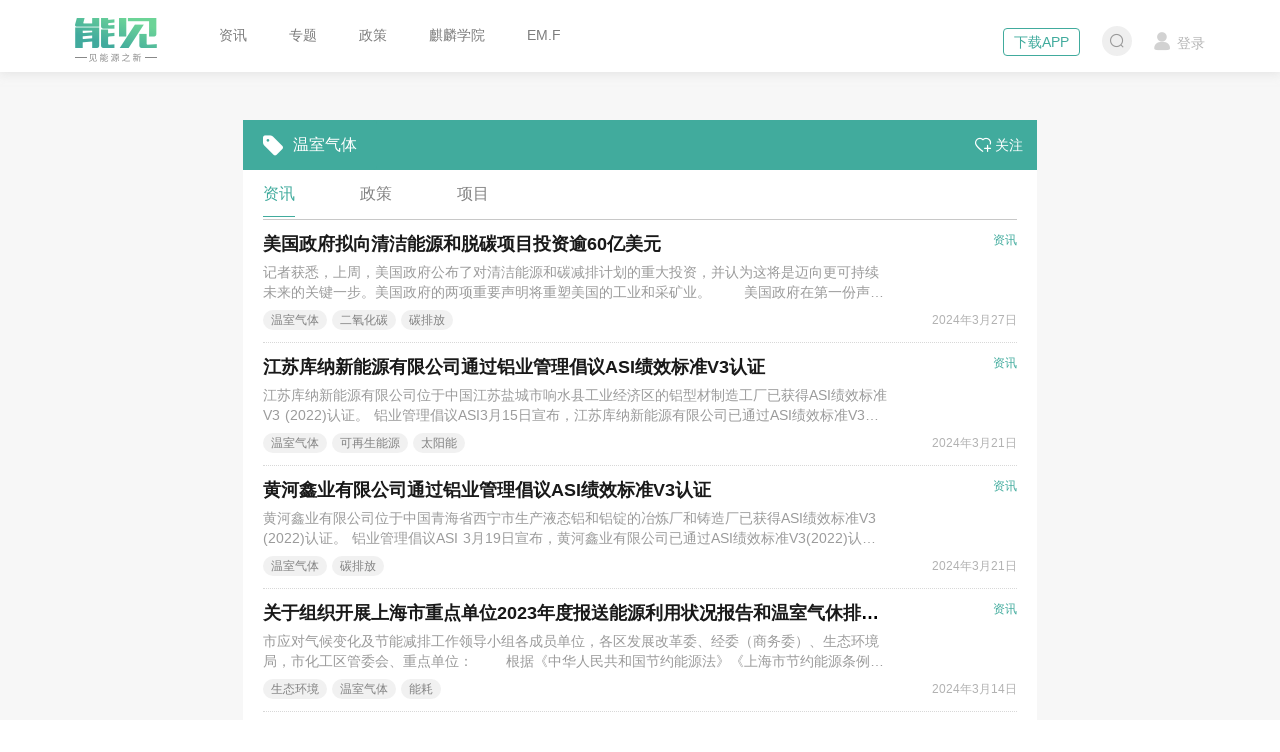

--- FILE ---
content_type: application/javascript; charset=UTF-8
request_url: https://www.nengapp.com/_nuxt/f6ffbea.js
body_size: 3712
content:
(window.webpackJsonp=window.webpackJsonp||[]).push([[14,11],{422:function(t,e,n){var content=n(427);content.__esModule&&(content=content.default),"string"==typeof content&&(content=[[t.i,content,""]]),content.locals&&(t.exports=content.locals);(0,n(16).default)("03e9e198",content,!0,{sourceMap:!1})},423:function(t,e,n){"use strict";var o=n(10),r=n(4),l=n(118),c=n(18),f=n(12),d=n(54),h=n(257),v=n(85),x=n(6),m=n(87),y=n(86).f,_=n(40).f,C=n(17).f,w=n(424).trim,k="Number",N=r.Number,I=N.prototype,$=d(m(I))==k,E=function(t){var e,n,o,r,l,c,f,code,d=v(t,!1);if("string"==typeof d&&d.length>2)if(43===(e=(d=w(d)).charCodeAt(0))||45===e){if(88===(n=d.charCodeAt(2))||120===n)return NaN}else if(48===e){switch(d.charCodeAt(1)){case 66:case 98:o=2,r=49;break;case 79:case 111:o=8,r=55;break;default:return+d}for(c=(l=d.slice(2)).length,f=0;f<c;f++)if((code=l.charCodeAt(f))<48||code>r)return NaN;return parseInt(l,o)}return+d};if(l(k,!N(" 0o1")||!N("0b1")||N("+0x1"))){for(var A,F=function(t){var e=arguments.length<1?0:t,n=this;return n instanceof F&&($?x((function(){I.valueOf.call(n)})):d(n)!=k)?h(new N(E(e)),n,F):E(e)},T=o?y(N):"MAX_VALUE,MIN_VALUE,NaN,NEGATIVE_INFINITY,POSITIVE_INFINITY,EPSILON,isFinite,isInteger,isNaN,isSafeInteger,MAX_SAFE_INTEGER,MIN_SAFE_INTEGER,parseFloat,parseInt,isInteger,fromString,range".split(","),j=0;T.length>j;j++)f(N,A=T[j])&&!f(F,A)&&C(F,A,_(N,A));F.prototype=I,I.constructor=F,c(r,k,F)}},424:function(t,e,n){var o=n(23),r="["+n(425)+"]",l=RegExp("^"+r+r+"*"),c=RegExp(r+r+"*$"),f=function(t){return function(e){var n=String(o(e));return 1&t&&(n=n.replace(l,"")),2&t&&(n=n.replace(c,"")),n}};t.exports={start:f(1),end:f(2),trim:f(3)}},425:function(t,e){t.exports="\t\n\v\f\r                　\u2028\u2029\ufeff"},426:function(t,e,n){"use strict";n(422)},427:function(t,e,n){var o=n(15)(!1);o.push([t.i,".yxb-pager{padding:6px 10px 0;height:36px;text-align:center}.yxb-pager .disabled{cursor:not-allowed;color:#939393!important}.yxb-pager .page-btn{display:inline-block;color:#939393;margin:0 4px;padding:0 6px;height:24px;line-height:24px;min-width:24px;text-align:center;font-size:14px;border-radius:4px;background-color:#fff}.yxb-pager .page-btn i{font-size:14px}.yxb-pager .page-btn.active,.yxb-pager .page-btn:hover{color:#fff;background-color:#41ab9d}",""]),t.exports=o},428:function(t,e,n){"use strict";n.r(e);var o=n(89),r=(n(423),n(53),{props:{path:{type:String,default:""},pathQuery:{type:Object,default:function(){return{}}},total:{type:Number,default:0},size:{type:Number,default:10},currentPage:{type:Number|String,default:1}},data:function(){return{}},computed:{page:function(){return Number(this.currentPage)},prevNum:function(){return this.page-1},nextNum:function(){return this.page+1},pagers:function(){var t=this.pageCount,e=this.page;return t<=7?Object(o.a)(new Array(t)).map((function(t,i){return i+1})):e<=3?[1,2,3,4,5,0,t]:4===e?[1,2,3,4,5,6,0,t]:e>=t-3?[1,0,t-4,t-3,t-2,t-1,t]:[1,0,e-2,e-1,e,e+1,e+2,0,t]},pageCount:function(){var t=Math.ceil(this.total/this.size);return t>1e3?1e3:t}}}),l=(n(426),n(5)),component=Object(l.a)(r,(function(){var t=this,e=t.$createElement,n=t._self._c||e;return t.pageCount>1?n("div",{staticClass:"yxb-pager"},[t.prevNum>0?n("nuxt-link",{staticClass:"prev-btn page-btn",attrs:{to:{pathname:t.path,query:Object.assign({},t.pathQuery,{page:t.prevNum})}}},[n("i",{staticClass:"iconfont icon-left"}),t._v(" 上一页")]):n("a",{staticClass:"prev-btn page-btn disabled",attrs:{href:"javascript:;"}},[n("i",{staticClass:"iconfont icon-left"}),t._v(" 上一页")]),t._v(" "),t._l(t.pagers,(function(e,o){return[e>0&&e!=t.currentPage?n("nuxt-link",{key:o,staticClass:"page-btn",attrs:{to:{pathname:t.path,query:Object.assign({},t.pathQuery,{page:e})}}},[t._v(t._s(e))]):n("a",{key:o,staticClass:"page-btn",class:{active:e==t.currentPage},attrs:{href:"javascript:;"}},[t._v(t._s(e||"..."))])]})),t._v(" "),t.nextNum<t.pageCount?n("nuxt-link",{staticClass:"next-btn page-btn",attrs:{to:{pathname:t.path,query:Object.assign({},t.pathQuery,{page:t.nextNum})}}},[t._v("下一页 "),n("i",{staticClass:"iconfont icon-right"})]):n("a",{staticClass:"next-btn page-btn disabled",attrs:{href:"javascript:;"}},[t._v("下一页 "),n("i",{staticClass:"iconfont icon-right"})])],2):t._e()}),[],!1,null,null,null);e.default=component.exports},430:function(t,e,n){t.exports=n.p+"img/tip-icon.f912afe.png"},479:function(t,e,n){var content=n(601);content.__esModule&&(content=content.default),"string"==typeof content&&(content=[[t.i,content,""]]),content.locals&&(t.exports=content.locals);(0,n(16).default)("5db4f5e6",content,!0,{sourceMap:!1})},600:function(t,e,n){"use strict";n(479)},601:function(t,e,n){var o=n(15)(!1);o.push([t.i,'.tag-page{padding:48px 0}.tag-page-head{height:50px;background-color:#41ab9d}.tag-page-head .yxb-btn{position:relative;padding:0 20px 0 50px;font-size:16px;line-height:50px}.tag-page-head .yxb-btn .icon-tag{position:absolute;left:20px;top:16px;font-size:20px;line-height:1}.tag-page-head .follow-btn{float:right;color:#fff;margin-top:14px;margin-right:8px}.tag-page-content{margin:0 auto;padding-bottom:20px;background-color:#fff;width:794px}.tag-page .tag-page-tabs{padding:14px 0;margin:0 20px;font-size:16px;border-bottom:1px solid #c8c8c8}.tag-page .tag-page-tabs a{position:relative;color:#838383;cursor:pointer}.tag-page .tag-page-tabs a:after{content:" ";position:absolute;left:0;right:0;bottom:-15px;height:1px;background-color:transparent}.tag-page .tag-page-tabs a+a{margin-left:60px}.tag-page .tag-page-tabs a.active,.tag-page .tag-page-tabs a:hover{color:#41ab9d}.tag-page .tag-page-tabs a.active:after,.tag-page .tag-page-tabs a:hover:after{background-color:#41ab9d}.tag-page .all-tags-list{padding:0 20px 20px}.tag-page .empty-list{padding-top:30px;height:240px;color:#838383;text-align:center}',""]),t.exports=o},630:function(t,e,n){"use strict";n.r(e);var o=n(9),r=(n(69),n(31),n(119),n(25),n(258),n(8),{name:"Tag",auth:!1,watchQuery:!0,asyncData:function(t){return Object(o.a)(regeneratorRuntime.mark((function e(){var n,o,r,l,c,f;return regeneratorRuntime.wrap((function(e){for(;;)switch(e.prev=e.next){case 0:return n=0,o=[],r=t.params.tag,l=t.query.type||"news",c=t.query.page||1,e.prev=5,e.next=8,t.$api.search.multi({keyword:r,type:l,page_size:10,page_number:1,position:0});case 8:1e3===(f=e.sent).code&&(f.data.data.forEach((function(e){e.tags=e.tag&&e.tag.split(",")||[],e.tags.length>3&&(e.tags.length=3),e.typeText=t.$yxbFn.getTypeText(e.type),e.time=t.$yxbFn.formatTime(e.date)})),o=f.data.data,n=f.data.total),e.next=15;break;case 12:e.prev=12,e.t0=e.catch(5),console.log(e.t0);case 15:return e.abrupt("return",{tag:r,total:n,type:l,page:c,list:o});case 16:case"end":return e.stop()}}),e,null,[[5,12]])})))()},data:function(){return{loading:!1,isfollowed:!1}},head:function(){return{title:this.tag+" - "+this.$store.state.title}},mounted:function(){var t=this;this.$auth.loggedIn&&this.$api.tag.isFollow({keyword:this.tag}).then((function(e){t.isfollowed=1==e.data.subscribe})).catch((function(t){console.log(t)}))},methods:{follow:function(){var t=this;return this.$auth.loggedIn?!this.loading&&(this.loading=!0,void this.$api.tag.follow({keyword:this.tag}).then((function(e){t.isfollowed=!0,t.$message.success("关注成功")})).catch((function(e){t.$message.error(e.message||"网络错误，请稍后再试")})).finally((function(){t.loading=!1}))):(this.$store.commit("updateLogin",{visible:!0}),!1)},delFollow:function(){var t=this;return this.$auth.loggedIn?!this.loading&&void(this.$auth.loggedIn&&!this.loading&&(this.loading=!0,this.$api.tag.delFollow({keyword:this.tag}).then((function(e){t.isfollowed=!1,t.$message.success("已取消关注")})).catch((function(e){t.$message.error(e.message||"网络错误，请稍后再试")})).finally((function(){t.loading=!1})))):(this.$store.commit("updateLogin",{visible:!0}),!1)}}}),l=(n(600),n(5)),component=Object(l.a)(r,(function(){var t=this,e=t.$createElement,o=t._self._c||e;return o("div",{staticClass:"tag-page"},[o("div",{staticClass:"tag-page-content"},[o("div",{staticClass:"tag-page-head"},[o("div",{staticClass:"yxb-btn"},[o("i",{staticClass:"iconfont icon-tag"}),t._v(t._s(t.tag))]),t._v(" "),t.$auth.loggedIn&&t.isfollowed?o("button",{staticClass:"follow-btn",class:{disabled:t.loading},on:{click:t.delFollow}},[o("i",{staticClass:"iconfont icon-love"}),t._v(" 已关注")]):o("button",{staticClass:"follow-btn unfollow",class:{disabled:t.loading},on:{click:t.follow}},[o("i",{staticClass:"iconfont icon-o-love"}),t._v(" 关注")])]),t._v(" "),o("div",{staticClass:"tag-page-tabs"},[o("nuxt-link",{class:{active:"news"==t.type},attrs:{to:"/biaoqian/"+t.tag+"?type=news"}},[t._v("资讯")]),t._v(" "),o("nuxt-link",{class:{active:"policy"==t.type},attrs:{to:"/biaoqian/"+t.tag+"?type=policy"}},[t._v("政策")]),t._v(" "),o("nuxt-link",{class:{active:"bidding"==t.type},attrs:{to:"/biaoqian/"+t.tag+"?type=bidding"}},[t._v("项目")])],1),t._v(" "),o("div",{staticClass:"all-tags-list"},t._l(t.list,(function(e){return o("div",{key:e.id,staticClass:"all-tag-item"},[o("div",{staticClass:"all-ti-content"},[o("span",[t._v(t._s(e.typeText))]),t._v(" "),o("h3",{staticClass:"title line-1"},[o("a",{staticClass:"news-link",attrs:{href:e.url,target:"_blank"}},[t._v(t._s(e.title))])]),t._v(" "),o("p",{staticClass:"summary line-2"},[t._v(t._s(e.summary))])]),t._v(" "),o("div",{staticClass:"all-ti-info"},[t._l(e.tags,(function(e){return o("nuxt-link",{key:e,staticClass:"tag",attrs:{to:"/biaoqian/"+e,target:"_blank"}},[t._v(t._s(e))])})),t._v(" "),o("span",{staticClass:"time"},[t._v(t._s(e.time))])],2)])})),0),t._v(" "),t.list.length<1?o("div",{staticClass:"empty-list"},[o("img",{attrs:{src:n(430)}}),t._v(" "),o("div",{staticClass:"tip-text"},[t._v("暂无数据")])]):t._e(),t._v(" "),o("pagination",{attrs:{total:t.total,"current-page":t.page,"path-query":{type:t.type}}})],1)])}),[],!1,null,null,null);e.default=component.exports;installComponents(component,{Pagination:n(428).default})}}]);

--- FILE ---
content_type: application/javascript; charset=UTF-8
request_url: https://www.nengapp.com/_nuxt/71a6560.js
body_size: 4489
content:
(window.webpackJsonp=window.webpackJsonp||[]).push([[16],{473:function(t,e,o){var content=o(529);content.__esModule&&(content=content.default),"string"==typeof content&&(content=[[t.i,content,""]]),content.locals&&(t.exports=content.locals);(0,o(16).default)("4e6f1c19",content,!0,{sourceMap:!1})},514:function(t,e,o){t.exports=o.p+"img/web.26327c3.png"},515:function(t,e,o){t.exports=o.p+"img/class-1.3f6a9ca.png"},516:function(t,e,o){t.exports=o.p+"img/class-2.c9ea153.png"},517:function(t,e,o){t.exports=o.p+"img/class-3.5fca5b7.png"},518:function(t,e,o){t.exports=o.p+"img/teacher-1.b7c3ac7.png"},519:function(t,e,o){t.exports=o.p+"img/teacher-2.7888edf.png"},520:function(t,e,o){t.exports=o.p+"img/teacher-3.abe0370.png"},521:function(t,e,o){t.exports=o.p+"img/teacher-4.86162bb.png"},522:function(t,e,o){t.exports=o.p+"img/teacher-5.7f7b134.png"},523:function(t,e,o){t.exports=o.p+"img/teacher-6.09566da.png"},524:function(t,e,o){t.exports=o.p+"img/teacher-7.2edf950.png"},525:function(t,e,o){t.exports=o.p+"img/teacher-8.e47f1d7.png"},526:function(t,e,o){t.exports=o.p+"img/teacher-9.d4f95a6.png"},527:function(t,e,o){t.exports=o.p+"img/contact.747c6ad.png"},528:function(t,e,o){"use strict";o(473)},529:function(t,e,o){var n=o(15),r=o(84),c=o(530),l=o(531),d=n(!1),v=r(c),_=r(l);d.push([t.i,".college .content-wrapper{position:relative}.college .left{float:left}.college .right{float:right}.college .title{color:#4a4a4a;font-size:45px;line-height:1;margin-bottom:40px}.college .just-text{color:#4a4a4a;font-size:16px;line-height:28px;text-align:justify;text-justify:inter-ideograph}.college .just-text+.just-text{margin-top:20px}.college-banner{padding-top:520px;height:750px;background-image:url("+v+");background-position:50%;background-repeat:no-repeat;text-align:center}.college-banner .link-btn{display:inline-block;width:230px;height:54px;color:#fff;font-size:26px;line-height:54px;text-align:center;border-radius:27px;background:linear-gradient(90deg,#5ddaf4,#624dea)}.college-banner .link-btn .iconfont{font-size:26px}.college-banner .link-btn:hover{background:linear-gradient(90deg,#7d00a5,#4c5fe4)}.college-data{height:254px;background-color:#fff}.college-data .clearfix{position:absolute;top:-80px;left:49px}.college-data .data-item{float:left;margin:0 9px;padding:30px 0;width:240px;height:240px;text-align:center;border-radius:4px;background-color:#fff;box-shadow:0 0 10px 0 #d8d8d8}.college-data .data-item .iconfont{display:inline-block;margin-bottom:20px;width:80px;height:80px;border-radius:40px;background-color:#f4f4f4;color:#c5c5c5;font-size:36px;line-height:80px}.college-data .data-item p{margin-bottom:15px;line-height:1}.college-data .data-item p strong{font-size:50px}.college-intro{height:610px;padding-top:100px}.college-intro .left{width:480px}.college-milestone{position:relative;padding:90px 0;height:1400px;color:#fff;background-image:url("+_+');background-repeat:no-repeat;background-size:cover}.college-milestone:before{position:absolute;left:0;top:0;right:0;bottom:0;content:" ";background-color:rgba(0,0,0,.55)}.college-milestone .title{color:#fff;text-align:center}.college-milestone .milestone-box{margin:70px auto 0;width:720px}.college-milestone dl{padding-left:140px}.college-milestone dl+dl dt:before{content:" ";position:absolute;top:-2px;width:1px;height:24px;background-color:#fff}.college-milestone dl dt{height:56px;font-size:40px;position:relative}.college-milestone dl dt .iconfont{position:absolute;left:-9px;top:22px;font-size:19px}.college-milestone dl dt span{position:absolute;left:-135px}.college-milestone dl dt:after{content:" ";position:absolute;top:36px;bottom:-2px;width:1px;background-color:#fff}.college-milestone dl dd{position:relative;font-size:16px;line-height:56px;padding-left:38px;border-left:1px solid #fff}.college-milestone dl dd:before{content:" ";position:absolute;left:-4px;top:24px;width:7px;height:7px;border-radius:50%;background-color:#fff}.college-milestone dl dd span{position:absolute;left:-140px;width:140px;text-align:center}.college-milestone dl dd strong{padding:0 4px;font-size:20px}.college-classes{padding:100px 0 200px;text-align:center;background-color:#fff}.college-classes .class-item{margin-top:70px}.college-classes .class-item h3{position:relative;padding-bottom:28px;margin-bottom:70px;color:#54469a;font-size:26px;font-weight:400;border-bottom:1px solid #e7e7e7}.college-classes .class-item h3 i{position:absolute;bottom:-3px;left:50%;transform:translateX(-50%);height:5px;width:100px;border-radius:3px;background-color:#54469a}.college-teacher{padding:100px 0}.college-teacher h3{color:#4a4a4a;font-size:26px;text-align:center;font-weight:400}.college-teacher h3 span{font-size:16px}.college-teacher .clearfix{margin:0 -28px}.college-teacher .teacher-item{float:left;margin:0 28px 30px;width:338px;height:340px;padding-top:130px;border-radius:4px;overflow:hidden}.college-teacher .teacher-item .teacher-head{position:relative;height:210px;background-color:#e7e7e7;border-radius:4px;transition:background .3s linear;box-shadow:0 0 10px 0 #d8d8d8}.college-teacher .teacher-item .teacher-head img{position:absolute;top:-100px;transition:top .2s linear}.college-teacher .teacher-item .teacher-head .iconfont{position:absolute;top:10px;right:10px;width:36px;height:36px;color:#fff;line-height:36px;text-align:center;border-radius:50%;background-color:#54469a}.college-teacher .teacher-item .teacher-head:hover{background-color:#54469a}.college-teacher .teacher-item .teacher-head:hover img{top:-130px}.college-teacher .teacher-item .teacher-head:hover .iconfont{color:#54469a;background-color:#fff}.college-teacher .teacher-item .teacher-info{position:absolute;bottom:0;padding:18px 20px;height:106px;width:100%;text-align:center;background-color:#fff}.college-teacher .teacher-item .teacher-info h4{color:#000;font-size:18px}.college-teacher .teacher-item .teacher-info p{margin-top:10px;color:#4a4a4a;font-size:14px;line-height:20px}.college-contact{padding:100px 0;text-align:center;background-color:#fff}',""]),t.exports=d},530:function(t,e,o){t.exports=o.p+"img/banner.e7e96da.jpg"},531:function(t,e,o){t.exports=o.p+"img/bg.afa75ad.jpg"},618:function(t,e,o){"use strict";o.r(e);var n={auth:!1,layout:"custom",head:function(){return{title:"麒麟学院 - "+this.$store.state.title,meta:[{hid:"keyword",name:"keyword",content:"麒麟学院,能源知识,视频直播,能源课程"},{hide:"description",name:"description",content:"“麒麟学院”由中国综合能源服务产业创新发展联盟发起，联合国网综合能源服务集团有限公司、北京能见科技发展有限公司，立足于打造中国最专业的能源知识分享平台，以“为中国能源行业发展汇聚智力资源，提升行业整体发展水平和专业能力”为使命。"}]}}},r=(o(528),o(5)),component=Object(r.a)(n,(function(){var t=this,e=t.$createElement,n=t._self._c||e;return n("div",{staticClass:"college"},[n("div",{staticClass:"college-banner"},[n("div",{staticClass:"content-wrapper"},[n("a",{ref:"noopenner noreferrer",staticClass:"link-btn",attrs:{href:"https://mba.nengapp.com/index",target:"_blank"}},[t._v("查看更多 "),n("i",{staticClass:"iconfont icon-click"})])])]),t._v(" "),t._m(0),t._v(" "),n("div",{staticClass:"college-intro"},[n("div",{staticClass:"content-wrapper"},[n("div",{staticClass:"clearfix"},[t._m(1),t._v(" "),n("div",{staticClass:"right"},[n("yxb-img",{attrs:{src:o(514)}})],1)])])]),t._v(" "),t._m(2),t._v(" "),n("div",{staticClass:"college-classes"},[n("div",{staticClass:"content-wrapper"},[n("h2",{staticClass:"title"},[t._v("课程体系")]),t._v(" "),n("div",{staticClass:"class-item"},[t._m(3),t._v(" "),n("img",{attrs:{src:o(515)}})]),t._v(" "),n("div",{staticClass:"class-item"},[t._m(4),t._v(" "),n("img",{attrs:{src:o(516)}})]),t._v(" "),n("div",{staticClass:"class-item"},[t._m(5),t._v(" "),n("img",{attrs:{src:o(517)}})])])]),t._v(" "),n("div",{staticClass:"college-teacher"},[n("div",{staticClass:"content-wrapper"},[n("h2",{staticClass:"title center"},[t._v("导师团队")]),t._v(" "),t._m(6),t._v(" "),n("div",{staticClass:"clearfix"},[n("div",{staticClass:"teacher-item"},[n("div",{staticClass:"teacher-head"},[n("a",{ref:"noopenner noreferrer",attrs:{href:"https://mba.nengapp.com/detail/l_607f88bde4b0d4eb03936402/4",target:"_blank"}},[n("img",{attrs:{src:o(518)}}),t._v(" "),n("i",{staticClass:"iconfont icon-video"})]),t._v(" "),t._m(7)])]),t._v(" "),n("div",{staticClass:"teacher-item"},[n("div",{staticClass:"teacher-head"},[n("a",{ref:"noopenner noreferrer",attrs:{href:"https://mba.nengapp.com/detail/l_60474429e4b015860af524c1/4",target:"_blank"}},[n("img",{attrs:{src:o(519)}}),t._v(" "),n("i",{staticClass:"iconfont icon-video"})]),t._v(" "),t._m(8)])]),t._v(" "),n("div",{staticClass:"teacher-item"},[n("div",{staticClass:"teacher-head"},[n("a",{ref:"noopenner noreferrer",attrs:{href:"https://mba.nengapp.com/detail/l_6094f014e4b09890f0e9aad0/4",target:"_blank"}},[n("img",{attrs:{src:o(520)}}),t._v(" "),n("i",{staticClass:"iconfont icon-video"})]),t._v(" "),t._m(9)])]),t._v(" "),n("div",{staticClass:"teacher-item"},[n("div",{staticClass:"teacher-head"},[n("a",{ref:"noopenner noreferrer",attrs:{href:"https://mba.nengapp.com/detail/l_605c3fafe4b0c9d9d5a9d0bf/4",target:"_blank"}},[n("img",{attrs:{src:o(521)}}),t._v(" "),n("i",{staticClass:"iconfont icon-video"})]),t._v(" "),t._m(10)])]),t._v(" "),n("div",{staticClass:"teacher-item"},[n("div",{staticClass:"teacher-head"},[n("a",{ref:"noopenner noreferrer",attrs:{href:"https://mba.nengapp.com/detail/l_600fad19e4b0d0af0d8eee7a/4",target:"_blank"}},[n("img",{attrs:{src:o(522)}}),t._v(" "),n("i",{staticClass:"iconfont icon-video"})]),t._v(" "),t._m(11)])]),t._v(" "),n("div",{staticClass:"teacher-item"},[n("div",{staticClass:"teacher-head"},[n("a",{ref:"noopenner noreferrer",attrs:{href:"https://mba.nengapp.com/detail/l_60373057e4b09cbccbaa201f/4",target:"_blank"}},[n("img",{attrs:{src:o(523)}}),t._v(" "),n("i",{staticClass:"iconfont icon-video"})]),t._v(" "),t._m(12)])]),t._v(" "),n("div",{staticClass:"teacher-item"},[n("div",{staticClass:"teacher-head"},[n("a",{ref:"noopenner noreferrer",attrs:{href:"https://mba.nengapp.com/detail/p_60389906e4b0b6e9418e0492/8",target:"_blank"}},[n("img",{attrs:{src:o(524)}}),t._v(" "),n("i",{staticClass:"iconfont icon-video"})]),t._v(" "),t._m(13)])]),t._v(" "),n("div",{staticClass:"teacher-item"},[n("div",{staticClass:"teacher-head"},[n("a",{ref:"noopenner noreferrer",attrs:{href:"https://mba.nengapp.com/detail/l_60b5f9d3e4b07e4d7fdae19e/4",target:"_blank"}},[n("img",{attrs:{src:o(525)}}),t._v(" "),n("i",{staticClass:"iconfont icon-video"})]),t._v(" "),t._m(14)])]),t._v(" "),n("div",{staticClass:"teacher-item"},[n("div",{staticClass:"teacher-head"},[n("a",{ref:"noopenner noreferrer",attrs:{href:"https://mba.nengapp.com/detail/l_60b1a439e4b00176519fff7f/4",target:"_blank"}},[n("img",{attrs:{src:o(526)}}),t._v(" "),n("i",{staticClass:"iconfont icon-video"})]),t._v(" "),t._m(15)])])]),t._v(" "),n("p",{staticClass:"center"},[t._v("......")])])]),t._v(" "),n("div",{staticClass:"college-contact"},[n("div",{staticClass:"content-wrapper"},[n("h2",{staticClass:"title"},[t._v("联系我们")]),t._v(" "),n("img",{attrs:{src:o(527)}})])])])}),[function(){var t=this,e=t.$createElement,o=t._self._c||e;return o("div",{staticClass:"college-data"},[o("div",{staticClass:"content-wrapper"},[o("div",{staticClass:"clearfix"},[o("div",{staticClass:"data-item"},[o("i",{staticClass:"iconfont icon-edu"}),t._v(" "),o("p",[t._v("授课专家")]),t._v(" "),o("p",[o("strong",[t._v("316")]),t._v("位")])]),t._v(" "),o("div",{staticClass:"data-item"},[o("i",{staticClass:"iconfont icon-video"}),t._v(" "),o("p",[t._v("累计直播")]),t._v(" "),o("p",[o("strong",[t._v("146")]),t._v("场")])]),t._v(" "),o("div",{staticClass:"data-item"},[o("i",{staticClass:"iconfont icon-ren"}),t._v(" "),o("p",[t._v("累计观看人次")]),t._v(" "),o("p",[o("strong",[t._v("470")]),t._v("万")])]),t._v(" "),o("div",{staticClass:"data-item"},[o("i",{staticClass:"iconfont icon-time"}),t._v(" "),o("p",[t._v("人均观看时长")]),t._v(" "),o("p",[o("strong",[t._v("34")]),t._v("分钟")])])])])])},function(){var t=this,e=t.$createElement,o=t._self._c||e;return o("div",{staticClass:"left"},[o("h2",{staticClass:"title"},[t._v("麒麟学院")]),t._v(" "),o("p",{staticClass:"just-text"},[t._v("“孔子将生，有麒麟吐玉书于阙星”，“麒麟学院”得名于中国古籍《名山藏》中该典故，旨在培养中国能源行业的“麒麟之才”。")]),t._v(" "),o("p",{staticClass:"just-text"},[t._v("“麒麟学院”由中国综合能源服务产业创新发展联盟发起，联合国网综合能源服务集团有限公司、北京能见科技发展有限公司，立足于打造中国最专业的能源知识分享平台，以“为中国能源行业发展汇聚智力资源，提升行业整体发展水平和专业能力”为使命。")]),t._v(" "),o("p",{staticClass:"just-text"},[t._v("“听见麒麟，洞悉能源。”为人才赋能，为产业助力。麒麟学院是能源行业人才精进的陪跑者，是产业变革力量的赋能者。")])])},function(){var t=this,e=t.$createElement,o=t._self._c||e;return o("div",{staticClass:"college-milestone"},[o("div",{staticClass:"content-wrapper"},[o("h2",{staticClass:"title"},[t._v("发展里程碑")]),t._v(" "),o("div",{staticClass:"milestone-box"},[o("dl",[o("dt",[o("span",[t._v("2022")]),o("i",{staticClass:"iconfont icon-o-circle"})]),t._v(" "),o("dd",[o("span",[t._v("7月29日")]),t._v("“"),o("strong",[t._v("麒麟书房")]),t._v("”上线")]),t._v(" "),o("dd",[o("span",[t._v("6月")]),o("strong",[t._v("电力行业信用管理人员、新能源参与电力市场")]),t._v("等专题培训上线")])]),t._v(" "),o("dl",[o("dt",[o("span",[t._v("2021")]),o("i",{staticClass:"iconfont icon-o-circle"})]),t._v(" "),o("dd",[o("span",[t._v("11月12日")]),t._v("“"),o("strong",[t._v("麒麟周报")]),t._v("”视频版上线")]),t._v(" "),o("dd",[o("span",[t._v("8月30日")]),t._v("“"),o("strong",[t._v("绿色能源管理")]),t._v("”"),o("strong",[t._v("会客厅")]),t._v("系列课程首播")]),t._v(" "),o("dd",[o("span",[t._v("8月13日")]),t._v("“"),o("strong",[t._v("电力翘储")]),t._v("”系列课程上线")]),t._v(" "),o("dd",[o("span",[t._v("6月16日")]),t._v("单期观看突破"),o("strong",[t._v("6万")]),t._v("人次")]),t._v(" "),o("dd",[o("span",[t._v("6月7日")]),t._v("“"),o("b",[t._v("高光时代")]),t._v("”系列课程上线")]),t._v(" "),o("dd",[o("span",[t._v("5月31日")]),t._v("“"),o("b",[t._v("氢动未来")]),t._v("”系列课程上线")]),t._v(" "),o("dd",[o("span",[t._v("2月4日")]),t._v("单期观看突破"),o("strong",[t._v("5万")]),t._v("人次")]),t._v(" "),o("dd",[o("span",[t._v("1月28日")]),t._v("“"),o("b",[t._v("迈向碳中和")]),t._v("”系列课程上线")])]),t._v(" "),o("dl",[o("dt",[o("span",[t._v("2020")]),o("i",{staticClass:"iconfont icon-o-circle"})]),t._v(" "),o("dd",[o("span",[t._v("9月27日")]),t._v("直播“中国综合能源服务产业高峰论坛”，整体观看突破"),o("strong",[t._v("11万")]),t._v("人次")]),t._v(" "),o("dd",[o("span",[t._v("8月7日")]),t._v("综合能源服务训练营开班，观看超过"),o("strong",[t._v("4万")]),t._v("人次")]),t._v(" "),o("dd",[o("span",[t._v("5月27日")]),t._v("单期观看突破 "),o("strong",[t._v("3万")]),t._v(" 人次")]),t._v(" "),o("dd",[o("span",[t._v("4月26日")]),t._v("《麒麟FM》（麒麟早报）上线")]),t._v(" "),o("dd",[o("span",[t._v("4月21日")]),t._v("《能辩》栏目上线")]),t._v(" "),o("dd",[o("span",[t._v("4月7日")]),t._v("首次开播")])])])])])},function(){var t=this,e=t.$createElement,o=t._self._c||e;return o("h3",[t._v("课程栏目形式多样"),o("i")])},function(){var t=this,e=t.$createElement,o=t._self._c||e;return o("h3",[t._v("课程覆盖多个垂直领域"),o("i")])},function(){var t=this,e=t.$createElement,o=t._self._c||e;return o("h3",[t._v("持续打造精品系列课程"),o("i")])},function(){var t=this,e=t.$createElement,o=t._self._c||e;return o("h3",[t._v("超百名导师做客麒麟学院"),o("br"),o("span",[t._v("（排名不分先后）")])])},function(){var t=this,e=t.$createElement,o=t._self._c||e;return o("div",{staticClass:"teacher-info"},[o("h4",[t._v("陈清泉")]),t._v(" "),o("p",[t._v("中国工程院院士、英国皇家工程院院士、"),o("br"),t._v("香港工程科学院院士暨高级顾问")])])},function(){var t=this,e=t.$createElement,o=t._self._c||e;return o("div",{staticClass:"teacher-info"},[o("h4",[t._v("郭剑波")]),t._v(" "),o("p",[t._v("中国工程院院士、国家电网有限公司副总工、"),o("br"),t._v("中国电机工程学会副理事长")])])},function(){var t=this,e=t.$createElement,o=t._self._c||e;return o("div",{staticClass:"teacher-info"},[o("h4",[t._v("雷宪章")]),t._v(" "),o("p",[t._v("德国国家工程院院士、"),o("br"),t._v("国家电网公司特聘专家")])])},function(){var t=this,e=t.$createElement,o=t._self._c||e;return o("div",{staticClass:"teacher-info"},[o("h4",[t._v("周大地")]),t._v(" "),o("p",[t._v("中国能源研究会副理事长")])])},function(){var t=this,e=t.$createElement,o=t._self._c||e;return o("div",{staticClass:"teacher-info"},[o("h4",[t._v("王志轩")]),t._v(" "),o("p",[t._v("中国电力企业联合会专职副理事长")])])},function(){var t=this,e=t.$createElement,o=t._self._c||e;return o("div",{staticClass:"teacher-info"},[o("h4",[t._v("李俊峰")]),t._v(" "),o("p",[t._v("国家应对气候变化战略研究和国际合作中心"),o("br"),t._v("首任主任、中国能源研究会常务理事")])])},function(){var t=this,e=t.$createElement,o=t._self._c||e;return o("div",{staticClass:"teacher-info"},[o("h4",[t._v("石定寰")]),t._v(" "),o("p",[t._v("国务院原参事"),o("br"),t._v("中国可再生能源学会第七届、第八届理事长")])])},function(){var t=this,e=t.$createElement,o=t._self._c||e;return o("div",{staticClass:"teacher-info"},[o("h4",[t._v("陈葛松")]),t._v(" "),o("p",[t._v("全球能源互联网发展合作组织"),o("br"),t._v("秘书局副局长")])])},function(){var t=this,e=t.$createElement,o=t._self._c||e;return o("div",{staticClass:"teacher-info"},[o("h4",[t._v("韩文科")]),t._v(" "),o("p",[t._v("国家发展和改革委员会能源研究所高级顾问、"),o("br"),t._v("中国宏观经济研究院研究员")])])}],!1,null,null,null);e.default=component.exports;installComponents(component,{YxbImg:o(171).default})}}]);

--- FILE ---
content_type: application/javascript; charset=UTF-8
request_url: https://www.nengapp.com/_nuxt/f0cd50d.js
body_size: 30827
content:
(window.webpackJsonp=window.webpackJsonp||[]).push([[0],{0:function(t,e,n){"use strict";n.d(e,"k",(function(){return w})),n.d(e,"m",(function(){return y})),n.d(e,"l",(function(){return _})),n.d(e,"e",(function(){return k})),n.d(e,"b",(function(){return O})),n.d(e,"s",(function(){return A})),n.d(e,"g",(function(){return j})),n.d(e,"h",(function(){return C})),n.d(e,"d",(function(){return $})),n.d(e,"r",(function(){return E})),n.d(e,"j",(function(){return P})),n.d(e,"t",(function(){return R})),n.d(e,"o",(function(){return z})),n.d(e,"q",(function(){return D})),n.d(e,"f",(function(){return I})),n.d(e,"c",(function(){return L})),n.d(e,"i",(function(){return U})),n.d(e,"p",(function(){return M})),n.d(e,"a",(function(){return Q})),n.d(e,"v",(function(){return H})),n.d(e,"n",(function(){return X})),n.d(e,"u",(function(){return Z}));n(59),n(26),n(55),n(61),n(45),n(25),n(46);var r=n(20),o=n(9),c=n(13),l=n(21),f=(n(69),n(34),n(280),n(8),n(43),n(71),n(53),n(35),n(32),n(33),n(48),n(31),n(47),n(204),n(119),n(259),n(56),n(173),n(284),n(100),n(101),n(1)),d=n(38);function h(object,t){var e=Object.keys(object);if(Object.getOwnPropertySymbols){var n=Object.getOwnPropertySymbols(object);t&&(n=n.filter((function(t){return Object.getOwnPropertyDescriptor(object,t).enumerable}))),e.push.apply(e,n)}return e}function m(t){for(var i=1;i<arguments.length;i++){var source=null!=arguments[i]?arguments[i]:{};i%2?h(Object(source),!0).forEach((function(e){Object(c.a)(t,e,source[e])})):Object.getOwnPropertyDescriptors?Object.defineProperties(t,Object.getOwnPropertyDescriptors(source)):h(Object(source)).forEach((function(e){Object.defineProperty(t,e,Object.getOwnPropertyDescriptor(source,e))}))}return t}function x(t,e){var n="undefined"!=typeof Symbol&&t[Symbol.iterator]||t["@@iterator"];if(!n){if(Array.isArray(t)||(n=function(t,e){if(!t)return;if("string"==typeof t)return v(t,e);var n=Object.prototype.toString.call(t).slice(8,-1);"Object"===n&&t.constructor&&(n=t.constructor.name);if("Map"===n||"Set"===n)return Array.from(t);if("Arguments"===n||/^(?:Ui|I)nt(?:8|16|32)(?:Clamped)?Array$/.test(n))return v(t,e)}(t))||e&&t&&"number"==typeof t.length){n&&(t=n);var i=0,r=function(){};return{s:r,n:function(){return i>=t.length?{done:!0}:{done:!1,value:t[i++]}},e:function(t){throw t},f:r}}throw new TypeError("Invalid attempt to iterate non-iterable instance.\nIn order to be iterable, non-array objects must have a [Symbol.iterator]() method.")}var o,c=!0,l=!1;return{s:function(){n=n.call(t)},n:function(){var t=n.next();return c=t.done,t},e:function(t){l=!0,o=t},f:function(){try{c||null==n.return||n.return()}finally{if(l)throw o}}}}function v(t,e){(null==e||e>t.length)&&(e=t.length);for(var i=0,n=new Array(e);i<e;i++)n[i]=t[i];return n}function w(t){f.default.config.errorHandler&&f.default.config.errorHandler(t)}function y(t){return t.then((function(t){return t.default||t}))}function _(t){return t.$options&&"function"==typeof t.$options.fetch&&!t.$options.fetch.length}function k(t){var e,n=arguments.length>1&&void 0!==arguments[1]?arguments[1]:[],r=t.$children||[],o=x(r);try{for(o.s();!(e=o.n()).done;){var c=e.value;c.$fetch?n.push(c):c.$children&&k(c,n)}}catch(t){o.e(t)}finally{o.f()}return n}function O(t,e){if(e||!t.options.__hasNuxtData){var n=t.options._originDataFn||t.options.data||function(){return{}};t.options._originDataFn=n,t.options.data=function(){var data=n.call(this,this);return this.$ssrContext&&(e=this.$ssrContext.asyncData[t.cid]),m(m({},data),e)},t.options.__hasNuxtData=!0,t._Ctor&&t._Ctor.options&&(t._Ctor.options.data=t.options.data)}}function A(t){return t.options&&t._Ctor===t||(t.options?(t._Ctor=t,t.extendOptions=t.options):(t=f.default.extend(t))._Ctor=t,!t.options.name&&t.options.__file&&(t.options.name=t.options.__file)),t}function j(t){var e=arguments.length>1&&void 0!==arguments[1]&&arguments[1],n=arguments.length>2&&void 0!==arguments[2]?arguments[2]:"components";return Array.prototype.concat.apply([],t.matched.map((function(t,r){return Object.keys(t[n]).map((function(o){return e&&e.push(r),t[n][o]}))})))}function C(t){var e=arguments.length>1&&void 0!==arguments[1]&&arguments[1];return j(t,e,"instances")}function $(t,e){return Array.prototype.concat.apply([],t.matched.map((function(t,n){return Object.keys(t.components).reduce((function(r,o){return t.components[o]?r.push(e(t.components[o],t.instances[o],t,o,n)):delete t.components[o],r}),[])})))}function E(t,e){return Promise.all($(t,function(){var t=Object(o.a)(regeneratorRuntime.mark((function t(n,r,o,c){var l,f;return regeneratorRuntime.wrap((function(t){for(;;)switch(t.prev=t.next){case 0:if("function"!=typeof n||n.options){t.next=11;break}return t.prev=1,t.next=4,n();case 4:n=t.sent,t.next=11;break;case 7:throw t.prev=7,t.t0=t.catch(1),t.t0&&"ChunkLoadError"===t.t0.name&&"undefined"!=typeof window&&window.sessionStorage&&(l=Date.now(),(!(f=parseInt(window.sessionStorage.getItem("nuxt-reload")))||f+6e4<l)&&(window.sessionStorage.setItem("nuxt-reload",l),window.location.reload(!0))),t.t0;case 11:return o.components[c]=n=A(n),t.abrupt("return","function"==typeof e?e(n,r,o,c):n);case 13:case"end":return t.stop()}}),t,null,[[1,7]])})));return function(e,n,r,o){return t.apply(this,arguments)}}()))}function P(t){return S.apply(this,arguments)}function S(){return(S=Object(o.a)(regeneratorRuntime.mark((function t(e){return regeneratorRuntime.wrap((function(t){for(;;)switch(t.prev=t.next){case 0:if(e){t.next=2;break}return t.abrupt("return");case 2:return t.next=4,E(e);case 4:return t.abrupt("return",m(m({},e),{},{meta:j(e).map((function(t,n){return m(m({},t.options.meta),(e.matched[n]||{}).meta)}))}));case 5:case"end":return t.stop()}}),t)})))).apply(this,arguments)}function R(t,e){return T.apply(this,arguments)}function T(){return(T=Object(o.a)(regeneratorRuntime.mark((function t(e,n){var o,c,f,h;return regeneratorRuntime.wrap((function(t){for(;;)switch(t.prev=t.next){case 0:return e.context||(e.context={isStatic:!1,isDev:!1,isHMR:!1,app:e,store:e.store,payload:n.payload,error:n.error,base:e.router.options.base,env:{}},n.req&&(e.context.req=n.req),n.res&&(e.context.res=n.res),n.ssrContext&&(e.context.ssrContext=n.ssrContext),e.context.redirect=function(t,path,n){if(t){e.context._redirected=!0;var o=Object(r.a)(path);if("number"==typeof t||"undefined"!==o&&"object"!==o||(n=path||{},path=t,o=Object(r.a)(path),t=302),"object"===o&&(path=e.router.resolve(path).route.fullPath),!/(^[.]{1,2}\/)|(^\/(?!\/))/.test(path))throw path=Object(d.d)(path,n),window.location.replace(path),new Error("ERR_REDIRECT");e.context.next({path:path,query:n,status:t})}},e.context.nuxtState=window.__NUXT__),t.next=3,Promise.all([P(n.route),P(n.from)]);case 3:o=t.sent,c=Object(l.a)(o,2),f=c[0],h=c[1],n.route&&(e.context.route=f),n.from&&(e.context.from=h),e.context.next=n.next,e.context._redirected=!1,e.context._errored=!1,e.context.isHMR=!1,e.context.params=e.context.route.params||{},e.context.query=e.context.route.query||{};case 15:case"end":return t.stop()}}),t)})))).apply(this,arguments)}function z(t,e){return!t.length||e._redirected||e._errored?Promise.resolve():D(t[0],e).then((function(){return z(t.slice(1),e)}))}function D(t,e){var n;return(n=2===t.length?new Promise((function(n){t(e,(function(t,data){t&&e.error(t),n(data=data||{})}))})):t(e))&&n instanceof Promise&&"function"==typeof n.then?n:Promise.resolve(n)}function I(base,t){if("hash"===t)return window.location.hash.replace(/^#\//,"");base=decodeURI(base).slice(0,-1);var path=decodeURI(window.location.pathname);base&&path.startsWith(base)&&(path=path.slice(base.length));var e=(path||"/")+window.location.search+window.location.hash;return Object(d.c)(e)}function L(t,e){return function(t,e){for(var n=new Array(t.length),i=0;i<t.length;i++)"object"===Object(r.a)(t[i])&&(n[i]=new RegExp("^(?:"+t[i].pattern+")$",K(e)));return function(e,r){for(var path="",data=e||{},o=(r||{}).pretty?B:encodeURIComponent,c=0;c<t.length;c++){var l=t[c];if("string"!=typeof l){var f=data[l.name||"pathMatch"],d=void 0;if(null==f){if(l.optional){l.partial&&(path+=l.prefix);continue}throw new TypeError('Expected "'+l.name+'" to be defined')}if(Array.isArray(f)){if(!l.repeat)throw new TypeError('Expected "'+l.name+'" to not repeat, but received `'+JSON.stringify(f)+"`");if(0===f.length){if(l.optional)continue;throw new TypeError('Expected "'+l.name+'" to not be empty')}for(var h=0;h<f.length;h++){if(d=o(f[h]),!n[c].test(d))throw new TypeError('Expected all "'+l.name+'" to match "'+l.pattern+'", but received `'+JSON.stringify(d)+"`");path+=(0===h?l.prefix:l.delimiter)+d}}else{if(d=l.asterisk?F(f):o(f),!n[c].test(d))throw new TypeError('Expected "'+l.name+'" to match "'+l.pattern+'", but received "'+d+'"');path+=l.prefix+d}}else path+=l}return path}}(function(t,e){var n,r=[],o=0,c=0,path="",l=e&&e.delimiter||"/";for(;null!=(n=N.exec(t));){var f=n[0],d=n[1],h=n.index;if(path+=t.slice(c,h),c=h+f.length,d)path+=d[1];else{var m=t[c],x=n[2],v=n[3],w=n[4],y=n[5],_=n[6],k=n[7];path&&(r.push(path),path="");var O=null!=x&&null!=m&&m!==x,A="+"===_||"*"===_,j="?"===_||"*"===_,C=n[2]||l,pattern=w||y;r.push({name:v||o++,prefix:x||"",delimiter:C,optional:j,repeat:A,partial:O,asterisk:Boolean(k),pattern:pattern?V(pattern):k?".*":"[^"+Y(C)+"]+?"})}}c<t.length&&(path+=t.substr(c));path&&r.push(path);return r}(t,e),e)}function U(t,e){var n={},r=m(m({},t),e);for(var o in r)String(t[o])!==String(e[o])&&(n[o]=!0);return n}function M(t){var e;if(t.message||"string"==typeof t)e=t.message||t;else try{e=JSON.stringify(t,null,2)}catch(n){e="[".concat(t.constructor.name,"]")}return m(m({},t),{},{message:e,statusCode:t.statusCode||t.status||t.response&&t.response.status||500})}window.onNuxtReadyCbs=[],window.onNuxtReady=function(t){window.onNuxtReadyCbs.push(t)};var N=new RegExp(["(\\\\.)","([\\/.])?(?:(?:\\:(\\w+)(?:\\(((?:\\\\.|[^\\\\()])+)\\))?|\\(((?:\\\\.|[^\\\\()])+)\\))([+*?])?|(\\*))"].join("|"),"g");function B(t,e){var n=e?/[?#]/g:/[/?#]/g;return encodeURI(t).replace(n,(function(t){return"%"+t.charCodeAt(0).toString(16).toUpperCase()}))}function F(t){return B(t,!0)}function Y(t){return t.replace(/([.+*?=^!:${}()[\]|/\\])/g,"\\$1")}function V(t){return t.replace(/([=!:$/()])/g,"\\$1")}function K(t){return t&&t.sensitive?"":"i"}function Q(t,e,n){t.$options[e]||(t.$options[e]=[]),t.$options[e].includes(n)||t.$options[e].push(n)}var H=d.b,X=(d.e,d.a);function Z(t){try{window.history.scrollRestoration=t}catch(t){}}},117:function(t,e,n){"use strict";n(70),n(25),n(100),n(101),n(53),n(34),n(8),n(48),n(43),n(59),n(32),n(26),n(55),n(61),n(33);var r=n(1);function o(t,e){var n="undefined"!=typeof Symbol&&t[Symbol.iterator]||t["@@iterator"];if(!n){if(Array.isArray(t)||(n=function(t,e){if(!t)return;if("string"==typeof t)return c(t,e);var n=Object.prototype.toString.call(t).slice(8,-1);"Object"===n&&t.constructor&&(n=t.constructor.name);if("Map"===n||"Set"===n)return Array.from(t);if("Arguments"===n||/^(?:Ui|I)nt(?:8|16|32)(?:Clamped)?Array$/.test(n))return c(t,e)}(t))||e&&t&&"number"==typeof t.length){n&&(t=n);var i=0,r=function(){};return{s:r,n:function(){return i>=t.length?{done:!0}:{done:!1,value:t[i++]}},e:function(t){throw t},f:r}}throw new TypeError("Invalid attempt to iterate non-iterable instance.\nIn order to be iterable, non-array objects must have a [Symbol.iterator]() method.")}var o,l=!0,f=!1;return{s:function(){n=n.call(t)},n:function(){var t=n.next();return l=t.done,t},e:function(t){f=!0,o=t},f:function(){try{l||null==n.return||n.return()}finally{if(f)throw o}}}}function c(t,e){(null==e||e>t.length)&&(e=t.length);for(var i=0,n=new Array(e);i<e;i++)n[i]=t[i];return n}var l=window.requestIdleCallback||function(t){var e=Date.now();return setTimeout((function(){t({didTimeout:!1,timeRemaining:function(){return Math.max(0,50-(Date.now()-e))}})}),1)},f=window.cancelIdleCallback||function(t){clearTimeout(t)},d=window.IntersectionObserver&&new window.IntersectionObserver((function(t){t.forEach((function(t){var e=t.intersectionRatio,link=t.target;e<=0||!link.__prefetch||link.__prefetch()}))}));e.a={name:"NuxtLink",extends:r.default.component("RouterLink"),props:{prefetch:{type:Boolean,default:!0},noPrefetch:{type:Boolean,default:!1}},mounted:function(){this.prefetch&&!this.noPrefetch&&(this.handleId=l(this.observe,{timeout:2e3}))},beforeDestroy:function(){f(this.handleId),this.__observed&&(d.unobserve(this.$el),delete this.$el.__prefetch)},methods:{observe:function(){d&&this.shouldPrefetch()&&(this.$el.__prefetch=this.prefetchLink.bind(this),d.observe(this.$el),this.__observed=!0)},shouldPrefetch:function(){return this.getPrefetchComponents().length>0},canPrefetch:function(){var t=navigator.connection;return!(this.$nuxt.isOffline||t&&((t.effectiveType||"").includes("2g")||t.saveData))},getPrefetchComponents:function(){return this.$router.resolve(this.to,this.$route,this.append).resolved.matched.map((function(t){return t.components.default})).filter((function(t){return"function"==typeof t&&!t.options&&!t.__prefetched}))},prefetchLink:function(){if(this.canPrefetch()){d.unobserve(this.$el);var t,e=o(this.getPrefetchComponents());try{for(e.s();!(t=e.n()).done;){var n=t.value,r=n();r instanceof Promise&&r.catch((function(){})),n.__prefetched=!0}}catch(t){e.e(t)}finally{e.f()}}}}}},171:function(t,e,n){"use strict";n.r(e);var r={name:"YxbImg",props:{src:{type:String,default:""},type:{type:String,default:"cover"},alt:{type:String,default:""},lazy:{type:Boolean,default:!0},previewList:{type:Array,default:function(){return[]}},showPreview:{type:Boolean,default:!1}}},o=(n(408),n(5)),component=Object(o.a)(r,(function(){var t=this,e=t.$createElement,n=t._self._c||e;return n("div",{staticClass:"yxb-img"},[n("el-image",{attrs:{src:t.src,lazy:t.lazy,fit:t.type,alt:t.alt,"preview-src-list":t.previewList}},[n("div",{staticClass:"image-slot",attrs:{slot:"placeholder"},slot:"placeholder"},[n("i",{staticClass:"el-icon-loading"})]),t._v(" "),n("div",{staticClass:"image-slot",attrs:{slot:"error"},slot:"error"},[n("i",{staticClass:"el-icon-picture"})])]),t._v(" "),t.previewList.length<1||!t.showPreview?n("div",{staticClass:"img-cover"}):t._e()],1)}),[],!1,null,null,null);e.default=component.exports},208:function(t,e,n){var content=n(295);content.__esModule&&(content=content.default),"string"==typeof content&&(content=[[t.i,content,""]]),content.locals&&(t.exports=content.locals);(0,n(16).default)("756a519d",content,!0,{sourceMap:!1})},209:function(t,e,n){var content=n(297);content.__esModule&&(content=content.default),"string"==typeof content&&(content=[[t.i,content,""]]),content.locals&&(t.exports=content.locals);(0,n(16).default)("7e56e4e3",content,!0,{sourceMap:!1})},210:function(t,e,n){var content=n(311);content.__esModule&&(content=content.default),"string"==typeof content&&(content=[[t.i,content,""]]),content.locals&&(t.exports=content.locals);(0,n(16).default)("49f9e014",content,!0,{sourceMap:!1})},211:function(t,e,n){var content=n(315);content.__esModule&&(content=content.default),"string"==typeof content&&(content=[[t.i,content,""]]),content.locals&&(t.exports=content.locals);(0,n(16).default)("61af5fce",content,!0,{sourceMap:!1})},212:function(t,e,n){var content=n(317);content.__esModule&&(content=content.default),"string"==typeof content&&(content=[[t.i,content,""]]),content.locals&&(t.exports=content.locals);(0,n(16).default)("b9e70798",content,!0,{sourceMap:!1})},213:function(t,e,n){var content=n(325);content.__esModule&&(content=content.default),"string"==typeof content&&(content=[[t.i,content,""]]),content.locals&&(t.exports=content.locals);(0,n(16).default)("4538a594",content,!0,{sourceMap:!1})},214:function(t,e,n){var content=n(327);content.__esModule&&(content=content.default),"string"==typeof content&&(content=[[t.i,content,""]]),content.locals&&(t.exports=content.locals);(0,n(16).default)("224676b8",content,!0,{sourceMap:!1})},215:function(t,e,n){var content=n(330);content.__esModule&&(content=content.default),"string"==typeof content&&(content=[[t.i,content,""]]),content.locals&&(t.exports=content.locals);(0,n(16).default)("397cd444",content,!0,{sourceMap:!1})},242:function(t,e,n){var content=n(409);content.__esModule&&(content=content.default),"string"==typeof content&&(content=[[t.i,content,""]]),content.locals&&(t.exports=content.locals);(0,n(16).default)("1b36be24",content,!0,{sourceMap:!1})},243:function(t,e,n){"use strict";n.r(e);n(43);var r={data:function(){return{currentPage:this.$route.name,loginVisible:!1,searchVisible:!1}},watch:{$route:function(t){this.currentPage=t.name},searchVisible:function(t){document.body.style.overflow=t?"hidden":"auto"}},methods:{openLogin:function(){this.$store.commit("updateLogin",{visible:!1,action:"login"})},userCommand:function(t){var e=this;"logout"==t?this.$auth.logout().then((function(t){e.$yxbFn.removeCookie({cookies:e.$cookies,isLogout:!0})})).catch((function(t){console.log(t),e.$message.error()})):/\/usercenter\//.test(t)?this.$router.push(t):/xunbiaovip/.test(t)?location.href=this.$store.state.kcUrl+"/usercenter"+t:location.href=this.$store.state.ucUrl+t}}},o=(n(310),n(5)),component=Object(o.a)(r,(function(){var t=this,e=t.$createElement,r=t._self._c||e;return r("header",{staticClass:"header"},[r("div",{staticClass:"content-wrapper clearfix"},[r("div",{staticClass:"header-right"},[r("div",{staticClass:"app-download"},[r("span",{staticClass:"btn-plain"},[t._v("下载APP")]),t._v(" "),r("code-dialog")],1),t._v(" "),r("div",{staticClass:"header-search"},[r("i",{staticClass:"iconfont icon-search",on:{click:function(e){t.searchVisible=!t.searchVisible}}})]),t._v(" "),r("client-only",[t.$auth.loggedIn?r("div",{staticClass:"header-user is-login"},[r("el-dropdown",{on:{command:t.userCommand}},[r("div",[r("el-avatar",{attrs:{src:t.$auth.user.avatar||n(308),size:30}}),t._v(" "),r("span",{staticClass:"user-name line-1"},[t._v(t._s(t.$auth.user.nickname||""))])],1),t._v(" "),r("el-dropdown-menu",{attrs:{slot:"dropdown"},slot:"dropdown"},[r("el-dropdown-item",{attrs:{command:"/basicinfo/"}},[t._v("基本资料")]),t._v(" "),r("el-dropdown-item",{attrs:{command:"/account-password/"}},[t._v("账号信息")]),t._v(" "),r("el-dropdown-item",{attrs:{command:"/xunbiaovip/"}},[t._v("寻标会员")]),t._v(" "),r("el-dropdown-item",{attrs:{command:"/usercenter/favorite/"}},[t._v("我的收藏")]),t._v(" "),r("el-dropdown-item",{attrs:{command:"/usercenter/follow/?type=topic"}},[t._v("我的关注")]),t._v(" "),r("el-dropdown-item",{attrs:{command:"logout"}},[t._v("退出登录")])],1)],1)],1):r("div",{staticClass:"header-user no-login",on:{click:t.openLogin}},[r("i",{staticClass:"iconfont icon-user"}),t._v(" "),r("span",[t._v("登录")])])])],1),t._v(" "),r("div",{staticClass:"header-left"},[r("nuxt-link",{staticClass:"header-logo",attrs:{to:"/"}},[r("img",{attrs:{src:n(309),alt:"能见 见能源之新"}})]),t._v(" "),r("ul",{staticClass:"header-nav"},[r("li",[r("nuxt-link",{class:{active:"index"===t.currentPage},attrs:{to:"/",exact:!0}},[t._v("资讯")])],1),t._v(" "),r("li",[r("nuxt-link",{class:{active:"zhuanti"===t.currentPage},attrs:{to:"/zhuanti/",exact:!0}},[t._v("专题")])],1),t._v(" "),r("li",[r("a",{attrs:{href:t.$store.state.kcUrl+"/zhengce/"}},[t._v("政策")])]),t._v(" "),r("li",[r("a",{attrs:{href:t.$store.state.kcUrl+"/xunbiao/"}},[t._v("")])]),t._v(" "),r("li",[r("el-dropdown",{attrs:{trigger:"hover",placement:"bottom"}},[r("nuxt-link",{class:{active:"college"===t.currentPage},attrs:{to:"/college/",exact:!0}},[t._v("麒麟学院")]),t._v(" "),r("el-dropdown-menu",{staticClass:"college-nav",attrs:{slot:"dropdown"},slot:"dropdown"},[r("el-dropdown-item",{attrs:{command:"1"}},[r("a",{attrs:{href:"https://mba.nengapp.com/page/3850335?navIndex=1",target:"_blank"}},[t._v("训练营")])]),t._v(" "),r("el-dropdown-item",{attrs:{command:"2"}},[r("a",{attrs:{href:"https://mba.nengapp.com/all/4716937?navIndex=0",target:"_blank"}},[t._v("大师课")])]),t._v(" "),r("el-dropdown-item",{attrs:{command:"3"}},[r("a",{attrs:{href:"https://mba.nengapp.com/all/4534726?navIndex=3",target:"_blank"}},[t._v("基础课")])]),t._v(" "),r("el-dropdown-item",{attrs:{command:"4"}},[r("a",{attrs:{href:"https://mba.nengapp.com/page/3852992?navIndex=2",target:"_blank"}},[t._v("圆桌会")])]),t._v(" "),r("el-dropdown-item",{attrs:{command:"5"}},[r("a",{attrs:{href:"https://mba.nengapp.com/all/4717302?navIndex=4",target:"_blank"}},[t._v("麒麟live")])]),t._v(" "),r("el-dropdown-item",{attrs:{command:"6"}},[r("a",{attrs:{href:"https://appJlv2kd2W6994.h5.xiaoeknow.com/p/decorate/page/eyJpZCI6IjMwOTUxOTEifQ",target:"_blank"}},[t._v("麒麟书房")])])],1)],1)],1),t._v(" "),r("li",[r("a",{attrs:{href:t.$store.state.kcUrl}},[t._v("")])]),t._v(" "),t._m(0)])],1)]),t._v(" "),r("search",{attrs:{visible:t.searchVisible},on:{"update:visible":function(e){t.searchVisible=e}}})],1)}),[function(){var t=this,e=t.$createElement,n=t._self._c||e;return n("li",[n("a",{attrs:{href:"https://emis2025.nengapp.com",target:"_blank"}},[t._v("EM.F")])])}],!1,null,null,null);e.default=component.exports;installComponents(component,{CodeDialog:n(244).default,Search:n(421).default})},244:function(t,e,n){"use strict";n.r(e);var r={name:"CodeDialog",props:{code:{type:String,default:n(313)},text:{type:String,default:"下载能见APP"},position:{default:"bottom"}}},o=(n(314),n(5)),component=Object(o.a)(r,(function(){var t=this,e=t.$createElement,n=t._self._c||e;return n("div",{staticClass:"code-dialog",class:t.position},[n("img",{attrs:{src:t.code}}),t._v(" "),n("p",[t._v("扫描二维码"),n("br"),t._v(t._s(t.text))])])}),[],!1,null,null,null);e.default=component.exports},245:function(t,e,n){"use strict";n.r(e);var r=[function(){var t=this,e=t.$createElement,r=t._self._c||e;return r("div",{staticClass:"footer-download"},[r("p",{staticClass:"f-d-tip"},[t._v("能见APP下载")]),t._v(" "),r("img",{attrs:{src:n(323),alt:"能见APP下载"}}),t._v(" "),r("p",[t._v("iOS & Android")])])},function(){var t=this,e=t.$createElement,n=t._self._c||e;return n("p",[n("a",{attrs:{href:"http://www.beian.gov.cn/portal/registerSystemInfo?recordcode=11010502034742",target:"_blank"}},[n("span",[t._v("京公网安备 11010502034742号")])]),t._v(" "),n("a",{attrs:{href:"https://beian.miit.gov.cn/",target:"_blank"}},[t._v("京ICP备17068670号-1")])])},function(){var t=this.$createElement,e=this._self._c||t;return e("h2",[e("i",{staticClass:"iconfont icon-slogan"})])},function(){var t=this,e=t.$createElement,n=t._self._c||e;return n("div",{staticClass:"footer-info"},[n("p",[t._v("内容合作：media@nengapp.com")]),t._v(" "),n("p",[t._v("商务合作：market@nengapp.com")]),t._v(" "),n("p",[t._v("公司总机：010-86463881")]),t._v(" "),n("p",[t._v("公司地址：北京市西城区华远街6号 ")])])}],o={data:function(){return{year:(new Date).getFullYear()}}},c=(n(324),n(5)),component=Object(c.a)(o,(function(){var t=this,e=t.$createElement,r=t._self._c||e;return r("footer",{staticClass:"footer"},[r("div",{staticClass:"content-wrapper"},[r("div",{staticClass:"footer-right"},[t._m(0),t._v(" "),r("div",{staticClass:"web-info"},[r("p",[t._v("Copyrignt © 2015-"+t._s(t.year)+" 能见科技 版权所有")]),t._v(" "),t._m(1),t._v(" "),r("p",[r("a",{attrs:{href:n(319),target:"_blank"}},[t._v("增值电信业务经营许可证 B2-20212951")]),t._v(" "),r("a",{attrs:{href:n(320),target:"_blank"}},[t._v("出版物经营许可证 京零字第海220527号")])]),t._v(" "),r("p",[r("a",{attrs:{href:n(321),target:"_blank"}},[t._v("网络文化经营许可证京网文 [2021]1518-404号")]),t._v(" "),r("a",{attrs:{href:n(322),target:"_blank"}},[t._v("广播电视节目制作经营许可证编号 (京)字第20873号")])])])]),t._v(" "),r("div",{staticClass:"footer-left"},[t._m(2),t._v(" "),r("div",{staticClass:"footer-nav"},[r("nuxt-link",{attrs:{to:"/introduce"}},[t._v("关于能见")]),t._v(" "),r("nuxt-link",{attrs:{to:"/chuanbo"}},[t._v("能见传播")]),t._v(" "),r("nuxt-link",{attrs:{to:"/tender"}},[t._v("关于寻标")]),t._v(" "),r("nuxt-link",{attrs:{to:"/about?part=partner"}},[t._v("合作伙伴")]),t._v(" "),r("nuxt-link",{attrs:{to:"/about?part=contact"}},[t._v("联系我们")])],1),t._v(" "),t._m(3)])])])}),r,!1,null,null,null);e.default=component.exports},246:function(t,e,n){"use strict";n.r(e);var r={data:function(){return{action:"",redirect:""}},computed:{myVisible:{get:function(){return this.$store.state.loginVisible},set:function(){this.$store.commit("updateLogin",{visible:!1,action:this.action,redirect:this.redirect})}}},methods:{dialogClose:function(t){this.action=t,this.redirect=location.href,this.myVisible=!1}}},o=(n(326),n(5)),component=Object(o.a)(r,(function(){var t=this,e=t.$createElement,n=t._self._c||e;return n("el-dialog",{attrs:{"append-to-body":"",width:"400px",title:"账号未登录",center:!0,visible:t.myVisible,"close-on-click-modal":!1},on:{"update:visible":function(e){t.myVisible=e}}},[n("div",{staticClass:"login-action"},[n("el-button",{on:{click:function(e){return t.dialogClose("close")}}},[t._v("继续浏览")]),t._v(" "),n("el-button",{attrs:{type:"primary"},on:{click:function(e){return t.dialogClose("login")}}},[t._v("前往登录")])],1)])}),[],!1,null,null,null);e.default=component.exports},247:function(t,e,n){"use strict";n.r(e);n(70);var r={data:function(){return{visible:!1,clientHeight:0}},mounted:function(){this.clientHeight=this.getHeight(),this.handleScroll(),window.addEventListener("scroll",this.handleScroll)},methods:{handleScroll:function(){(document.documentElement.scrollTop||document.body.scrollTop)>=this.clientHeight-72?this.visible=!0:this.visible=!1},getHeight:function(){var t=document.body.clientHeight,e=document.documentElement.clientHeight;return t&&e?t<e?t:e:t>e?t:e},refresh:function(){location.reload()},goTop:function(){var t=document.documentElement.scrollTop||document.body.scrollTop,e=setInterval((function(){document.body.scrollTop=document.documentElement.scrollTop=t-=100,t<=0&&clearInterval(e)}),10)}}},o=(n(329),n(5)),component=Object(o.a)(r,(function(){var t=this,e=t.$createElement,r=t._self._c||e;return r("div",{directives:[{name:"show",rawName:"v-show",value:t.visible,expression:"visible"}],staticClass:"back-top"},[r("div",{staticClass:"back-top-item",attrs:{title:"刷新"},on:{click:t.refresh}},[r("i",{staticClass:"iconfont icon-refresh"})]),t._v(" "),r("div",{staticClass:"back-top-item shape",attrs:{title:"下载APP"}},[r("i",{staticClass:"iconfont icon-shape"}),t._v(" "),r("code-dialog",{attrs:{position:"left"}})],1),t._v(" "),r("div",{staticClass:"back-top-item",attrs:{title:"关注公众号"}},[r("i",{staticClass:"iconfont icon-wx"}),t._v(" "),r("code-dialog",{attrs:{position:"left",text:"关注公众号",code:n(328)}})],1),t._v(" "),r("div",{staticClass:"back-top-item",attrs:{title:"返回"},on:{click:t.goTop}},[r("i",{staticClass:"iconfont icon-top"})])])}),[],!1,null,null,null);e.default=component.exports;installComponents(component,{CodeDialog:n(244).default})},256:function(t,e,n){"use strict";var r=n(9),o=(n(69),n(8),n(70),n(1)),c=n(0),l=window.__NUXT__;function f(){if(!this._hydrated)return this.$fetch()}function d(){if((t=this).$vnode&&t.$vnode.elm&&t.$vnode.elm.dataset&&t.$vnode.elm.dataset.fetchKey){var t;this._hydrated=!0,this._fetchKey=this.$vnode.elm.dataset.fetchKey;var data=l.fetch[this._fetchKey];if(data&&data._error)this.$fetchState.error=data._error;else for(var e in data)o.default.set(this.$data,e,data[e])}}function h(){var t=this;return this._fetchPromise||(this._fetchPromise=m.call(this).then((function(){delete t._fetchPromise}))),this._fetchPromise}function m(){return x.apply(this,arguments)}function x(){return(x=Object(r.a)(regeneratorRuntime.mark((function t(){var e,n,r,o=this;return regeneratorRuntime.wrap((function(t){for(;;)switch(t.prev=t.next){case 0:return this.$nuxt.nbFetching++,this.$fetchState.pending=!0,this.$fetchState.error=null,this._hydrated=!1,e=null,n=Date.now(),t.prev=6,t.next=9,this.$options.fetch.call(this);case 9:t.next=15;break;case 11:t.prev=11,t.t0=t.catch(6),e=Object(c.p)(t.t0);case 15:if(!((r=this._fetchDelay-(Date.now()-n))>0)){t.next=19;break}return t.next=19,new Promise((function(t){return setTimeout(t,r)}));case 19:this.$fetchState.error=e,this.$fetchState.pending=!1,this.$fetchState.timestamp=Date.now(),this.$nextTick((function(){return o.$nuxt.nbFetching--}));case 23:case"end":return t.stop()}}),t,this,[[6,11]])})))).apply(this,arguments)}e.a={beforeCreate:function(){Object(c.l)(this)&&(this._fetchDelay="number"==typeof this.$options.fetchDelay?this.$options.fetchDelay:200,o.default.util.defineReactive(this,"$fetchState",{pending:!1,error:null,timestamp:Date.now()}),this.$fetch=h.bind(this),Object(c.a)(this,"created",d),Object(c.a)(this,"beforeMount",f))}}},260:function(t,e,n){n(261),t.exports=n(262)},262:function(t,e,n){"use strict";n.r(e),function(t){n(48),n(59),n(26),n(55),n(61);var e=n(20),r=n(9),o=(n(132),n(268),n(275),n(276),n(69),n(43),n(8),n(25),n(34),n(35),n(100),n(101),n(71),n(53),n(32),n(33),n(70),n(1)),c=n(248),l=n(80),f=n(0),d=n(39),h=n(256),m=n(117);function x(t,e){var n="undefined"!=typeof Symbol&&t[Symbol.iterator]||t["@@iterator"];if(!n){if(Array.isArray(t)||(n=function(t,e){if(!t)return;if("string"==typeof t)return v(t,e);var n=Object.prototype.toString.call(t).slice(8,-1);"Object"===n&&t.constructor&&(n=t.constructor.name);if("Map"===n||"Set"===n)return Array.from(t);if("Arguments"===n||/^(?:Ui|I)nt(?:8|16|32)(?:Clamped)?Array$/.test(n))return v(t,e)}(t))||e&&t&&"number"==typeof t.length){n&&(t=n);var i=0,r=function(){};return{s:r,n:function(){return i>=t.length?{done:!0}:{done:!1,value:t[i++]}},e:function(t){throw t},f:r}}throw new TypeError("Invalid attempt to iterate non-iterable instance.\nIn order to be iterable, non-array objects must have a [Symbol.iterator]() method.")}var o,c=!0,l=!1;return{s:function(){n=n.call(t)},n:function(){var t=n.next();return c=t.done,t},e:function(t){l=!0,o=t},f:function(){try{c||null==n.return||n.return()}finally{if(l)throw o}}}}function v(t,e){(null==e||e>t.length)&&(e=t.length);for(var i=0,n=new Array(e);i<e;i++)n[i]=t[i];return n}o.default.__nuxt__fetch__mixin__||(o.default.mixin(h.a),o.default.__nuxt__fetch__mixin__=!0),o.default.component(m.a.name,m.a),o.default.component("NLink",m.a),t.fetch||(t.fetch=c.a);var w,y,_=[],k=window.__NUXT__||{},O=k.config||{};O._app&&(n.p=Object(f.v)(O._app.cdnURL,O._app.assetsPath)),Object.assign(o.default.config,{silent:!0,performance:!1});var A=o.default.config.errorHandler||console.error;function j(t,e,n){for(var r=function(component){var t=function(component,t){if(!component||!component.options||!component.options[t])return{};var option=component.options[t];if("function"==typeof option){for(var e=arguments.length,n=new Array(e>2?e-2:0),r=2;r<e;r++)n[r-2]=arguments[r];return option.apply(void 0,n)}return option}(component,"transition",e,n)||{};return"string"==typeof t?{name:t}:t},o=n?Object(f.g)(n):[],c=Math.max(t.length,o.length),l=[],d=function(i){var e=Object.assign({},r(t[i])),n=Object.assign({},r(o[i]));Object.keys(e).filter((function(t){return void 0!==e[t]&&!t.toLowerCase().includes("leave")})).forEach((function(t){n[t]=e[t]})),l.push(n)},i=0;i<c;i++)d(i);return l}function C(t,e,n){return $.apply(this,arguments)}function $(){return($=Object(r.a)(regeneratorRuntime.mark((function t(e,n,r){var o,c,l,d,h=this;return regeneratorRuntime.wrap((function(t){for(;;)switch(t.prev=t.next){case 0:if(this._routeChanged=Boolean(w.nuxt.err)||n.name!==e.name,this._paramChanged=!this._routeChanged&&n.path!==e.path,this._queryChanged=!this._paramChanged&&n.fullPath!==e.fullPath,this._diffQuery=this._queryChanged?Object(f.i)(e.query,n.query):[],(this._routeChanged||this._paramChanged)&&this.$loading.start&&!this.$loading.manual&&this.$loading.start(),t.prev=5,!this._queryChanged){t.next=12;break}return t.next=9,Object(f.r)(e,(function(t,e){return{Component:t,instance:e}}));case 9:o=t.sent,o.some((function(t){var r=t.Component,o=t.instance,c=r.options.watchQuery;return!0===c||(Array.isArray(c)?c.some((function(t){return h._diffQuery[t]})):"function"==typeof c&&c.apply(o,[e.query,n.query]))}))&&this.$loading.start&&!this.$loading.manual&&this.$loading.start();case 12:r(),t.next=26;break;case 15:if(t.prev=15,t.t0=t.catch(5),c=t.t0||{},l=c.statusCode||c.status||c.response&&c.response.status||500,d=c.message||"",!/^Loading( CSS)? chunk (\d)+ failed\./.test(d)){t.next=23;break}return window.location.reload(!0),t.abrupt("return");case 23:this.error({statusCode:l,message:d}),this.$nuxt.$emit("routeChanged",e,n,c),r();case 26:case"end":return t.stop()}}),t,this,[[5,15]])})))).apply(this,arguments)}function E(t,e){return k.serverRendered&&e&&Object(f.b)(t,e),t._Ctor=t,t}function P(t){return Object(f.d)(t,function(){var t=Object(r.a)(regeneratorRuntime.mark((function t(e,n,r,o,c){var l;return regeneratorRuntime.wrap((function(t){for(;;)switch(t.prev=t.next){case 0:if("function"!=typeof e||e.options){t.next=4;break}return t.next=3,e();case 3:e=t.sent;case 4:return l=E(Object(f.s)(e),k.data?k.data[c]:null),r.components[o]=l,t.abrupt("return",l);case 7:case"end":return t.stop()}}),t)})));return function(e,n,r,o,c){return t.apply(this,arguments)}}())}function S(t,e,n){var r=this,o=["auth"],c=!1;if(void 0!==n&&(o=[],(n=Object(f.s)(n)).options.middleware&&(o=o.concat(n.options.middleware)),t.forEach((function(t){t.options.middleware&&(o=o.concat(t.options.middleware))}))),o=o.map((function(t){return"function"==typeof t?t:("function"!=typeof l.a[t]&&(c=!0,r.error({statusCode:500,message:"Unknown middleware "+t})),l.a[t])})),!c)return Object(f.o)(o,e)}function R(t,e,n){return T.apply(this,arguments)}function T(){return(T=Object(r.a)(regeneratorRuntime.mark((function t(e,n,o){var c,l,h,m,v,y,k,O,A,C,$,E,P,R,T,z=this;return regeneratorRuntime.wrap((function(t){for(;;)switch(t.prev=t.next){case 0:if(!1!==this._routeChanged||!1!==this._paramChanged||!1!==this._queryChanged){t.next=2;break}return t.abrupt("return",o());case 2:return!1,e===n?(_=[],!0):(c=[],_=Object(f.g)(n,c).map((function(t,i){return Object(f.c)(n.matched[c[i]].path)(n.params)}))),l=!1,h=function(path){n.path===path.path&&z.$loading.finish&&z.$loading.finish(),n.path!==path.path&&z.$loading.pause&&z.$loading.pause(),l||(l=!0,o(path))},t.next=8,Object(f.t)(w,{route:e,from:n,next:h.bind(this)});case 8:if(this._dateLastError=w.nuxt.dateErr,this._hadError=Boolean(w.nuxt.err),m=[],(v=Object(f.g)(e,m)).length){t.next=27;break}return t.next=15,S.call(this,v,w.context);case 15:if(!l){t.next=17;break}return t.abrupt("return");case 17:return y=(d.a.options||d.a).layout,t.next=20,this.loadLayout("function"==typeof y?y.call(d.a,w.context):y);case 20:return k=t.sent,t.next=23,S.call(this,v,w.context,k);case 23:if(!l){t.next=25;break}return t.abrupt("return");case 25:return w.context.error({statusCode:404,message:"This page could not be found"}),t.abrupt("return",o());case 27:return v.forEach((function(t){t._Ctor&&t._Ctor.options&&(t.options.asyncData=t._Ctor.options.asyncData,t.options.fetch=t._Ctor.options.fetch)})),this.setTransitions(j(v,e,n)),t.prev=29,t.next=32,S.call(this,v,w.context);case 32:if(!l){t.next=34;break}return t.abrupt("return");case 34:if(!w.context._errored){t.next=36;break}return t.abrupt("return",o());case 36:return"function"==typeof(O=v[0].options.layout)&&(O=O(w.context)),t.next=40,this.loadLayout(O);case 40:return O=t.sent,t.next=43,S.call(this,v,w.context,O);case 43:if(!l){t.next=45;break}return t.abrupt("return");case 45:if(!w.context._errored){t.next=47;break}return t.abrupt("return",o());case 47:A=!0,t.prev=48,C=x(v),t.prev=50,C.s();case 52:if(($=C.n()).done){t.next=63;break}if("function"==typeof(E=$.value).options.validate){t.next=56;break}return t.abrupt("continue",61);case 56:return t.next=58,E.options.validate(w.context);case 58:if(A=t.sent){t.next=61;break}return t.abrupt("break",63);case 61:t.next=52;break;case 63:t.next=68;break;case 65:t.prev=65,t.t0=t.catch(50),C.e(t.t0);case 68:return t.prev=68,C.f(),t.finish(68);case 71:t.next=77;break;case 73:return t.prev=73,t.t1=t.catch(48),this.error({statusCode:t.t1.statusCode||"500",message:t.t1.message}),t.abrupt("return",o());case 77:if(A){t.next=80;break}return this.error({statusCode:404,message:"This page could not be found"}),t.abrupt("return",o());case 80:return t.next=82,Promise.all(v.map(function(){var t=Object(r.a)(regeneratorRuntime.mark((function t(r,i){var o,c,l,d,h,x,v,y,p;return regeneratorRuntime.wrap((function(t){for(;;)switch(t.prev=t.next){case 0:if(r._path=Object(f.c)(e.matched[m[i]].path)(e.params),r._dataRefresh=!1,o=r._path!==_[i],z._routeChanged&&o?r._dataRefresh=!0:z._paramChanged&&o?(c=r.options.watchParam,r._dataRefresh=!1!==c):z._queryChanged&&(!0===(l=r.options.watchQuery)?r._dataRefresh=!0:Array.isArray(l)?r._dataRefresh=l.some((function(t){return z._diffQuery[t]})):"function"==typeof l&&(P||(P=Object(f.h)(e)),r._dataRefresh=l.apply(P[i],[e.query,n.query]))),z._hadError||!z._isMounted||r._dataRefresh){t.next=6;break}return t.abrupt("return");case 6:return d=[],h=r.options.asyncData&&"function"==typeof r.options.asyncData,x=Boolean(r.options.fetch)&&r.options.fetch.length,v=h&&x?30:45,h&&((y=Object(f.q)(r.options.asyncData,w.context)).then((function(t){Object(f.b)(r,t),z.$loading.increase&&z.$loading.increase(v)})),d.push(y)),z.$loading.manual=!1===r.options.loading,x&&((p=r.options.fetch(w.context))&&(p instanceof Promise||"function"==typeof p.then)||(p=Promise.resolve(p)),p.then((function(t){z.$loading.increase&&z.$loading.increase(v)})),d.push(p)),t.abrupt("return",Promise.all(d));case 14:case"end":return t.stop()}}),t)})));return function(e,n){return t.apply(this,arguments)}}()));case 82:l||(this.$loading.finish&&!this.$loading.manual&&this.$loading.finish(),o()),t.next=99;break;case 85:if(t.prev=85,t.t2=t.catch(29),"ERR_REDIRECT"!==(R=t.t2||{}).message){t.next=90;break}return t.abrupt("return",this.$nuxt.$emit("routeChanged",e,n,R));case 90:return _=[],Object(f.k)(R),"function"==typeof(T=(d.a.options||d.a).layout)&&(T=T(w.context)),t.next=96,this.loadLayout(T);case 96:this.error(R),this.$nuxt.$emit("routeChanged",e,n,R),o();case 99:case"end":return t.stop()}}),t,this,[[29,85],[48,73],[50,65,68,71]])})))).apply(this,arguments)}function z(t,n){Object(f.d)(t,(function(t,n,r,c){return"object"!==Object(e.a)(t)||t.options||((t=o.default.extend(t))._Ctor=t,r.components[c]=t),t}))}function D(t){var e=Boolean(this.$options.nuxt.err);this._hadError&&this._dateLastError===this.$options.nuxt.dateErr&&(e=!1);var n=e?(d.a.options||d.a).layout:t.matched[0].components.default.options.layout;"function"==typeof n&&(n=n(w.context)),this.setLayout(n)}function I(t){t._hadError&&t._dateLastError===t.$options.nuxt.dateErr&&t.error()}function L(t,e){var n=this;if(!1!==this._routeChanged||!1!==this._paramChanged||!1!==this._queryChanged){var r=Object(f.h)(t),c=Object(f.g)(t),l=!1;o.default.nextTick((function(){r.forEach((function(t,i){if(t&&!t._isDestroyed&&t.constructor._dataRefresh&&c[i]===t.constructor&&!0!==t.$vnode.data.keepAlive&&"function"==typeof t.constructor.options.data){var e=t.constructor.options.data.call(t);for(var n in e)o.default.set(t.$data,n,e[n]);l=!0}})),l&&window.$nuxt.$nextTick((function(){window.$nuxt.$emit("triggerScroll")})),I(n)}))}}function U(t){window.onNuxtReadyCbs.forEach((function(e){"function"==typeof e&&e(t)})),"function"==typeof window._onNuxtLoaded&&window._onNuxtLoaded(t),y.afterEach((function(e,n){o.default.nextTick((function(){return t.$nuxt.$emit("routeChanged",e,n)}))}))}function M(){return(M=Object(r.a)(regeneratorRuntime.mark((function t(e){var n,r,c,l,d;return regeneratorRuntime.wrap((function(t){for(;;)switch(t.prev=t.next){case 0:return w=e.app,y=e.router,e.store,n=new o.default(w),r=k.layout||"default",t.next=7,n.loadLayout(r);case 7:return n.setLayout(r),c=function(){n.$mount("#__nuxt"),y.afterEach(z),y.afterEach(D.bind(n)),y.afterEach(L.bind(n)),o.default.nextTick((function(){U(n)}))},t.next=11,Promise.all(P(w.context.route));case 11:if(l=t.sent,n.setTransitions=n.$options.nuxt.setTransitions.bind(n),l.length&&(n.setTransitions(j(l,y.currentRoute)),_=y.currentRoute.matched.map((function(t){return Object(f.c)(t.path)(y.currentRoute.params)}))),n.$loading={},k.error&&n.error(k.error),y.beforeEach(C.bind(n)),y.beforeEach(R.bind(n)),!k.serverRendered||!Object(f.n)(k.routePath,n.context.route.path)){t.next=20;break}return t.abrupt("return",c());case 20:return d=function(){z(y.currentRoute,y.currentRoute),D.call(n,y.currentRoute),I(n),c()},t.next=23,new Promise((function(t){return setTimeout(t,0)}));case 23:R.call(n,y.currentRoute,y.currentRoute,(function(path){if(path){var t=y.afterEach((function(e,n){t(),d()}));y.push(path,void 0,(function(t){t&&A(t)}))}else d()}));case 24:case"end":return t.stop()}}),t)})))).apply(this,arguments)}Object(d.b)(null,k.config).then((function(t){return M.apply(this,arguments)})).catch(A)}.call(this,n(28))},279:function(t,e,n){"use strict";n.r(e),e.default=function(t){t.route,t.req,t.res,t.redirect;console.log(!0)}},293:function(t,e,n){t.exports=n.p+"img/404.fd5d5e1.png"},294:function(t,e,n){"use strict";n(208)},295:function(t,e,n){var r=n(15)(!1);r.push([t.i,".error-page{display:flex;align-items:center;padding:50px 0}.error-page .error-content{text-align:center;margin:0 auto;width:645px}.error-page .error-content h2{font-size:32px;font-weight:400}.error-page .error-content p{margin:10px 0 30px;color:#9b9b9b;font-size:14px}.error-page .error-content .yxb-btn{width:108px;line-height:1.5;border-radius:16px}",""]),t.exports=r},296:function(t,e,n){"use strict";n(209)},297:function(t,e,n){var r=n(15)(!1);r.push([t.i,".nuxt-progress{position:fixed;top:0;left:0;right:0;height:2px;width:0;opacity:1;transition:width .1s,opacity .4s;background-color:#41ab9d;z-index:999999}.nuxt-progress.nuxt-progress-notransition{transition:none}.nuxt-progress-failed{background-color:red}",""]),t.exports=r},302:function(t,e,n){var content=n(303);content.__esModule&&(content=content.default),"string"==typeof content&&(content=[[t.i,content,""]]),content.locals&&(t.exports=content.locals);(0,n(16).default)("407e83d9",content,!0,{sourceMap:!1})},303:function(t,e,n){var r=n(15)(!1);r.push([t.i,'*,:after,:before{box-sizing:border-box;margin:0}html{font-family:"Source Sans Pro","-apple-system",BlinkMacSystemFont,"Segoe UI",Roboto,"Helvetica Neue",Arial,sans-serif;font-size:16px;word-spacing:1px;-ms-text-size-adjust:100%;-webkit-text-size-adjust:100%;-moz-osx-font-smoothing:grayscale;-webkit-font-smoothing:antialiased}body,html{padding:0;height:100%}a{text-decoration:none}.bg-gray{filter:grayscale(100%);-moz-filter:grayscale(100%);-ms-filter:grayscale(100%);-o-filter:grayscale(100%);filter:progid:DXImageTransform.Microsoft.BasicImage(grayscale=1);-webkit-filter:grayscale(1)}img{border:none!important}.news-link:visited{color:#838383!important}.news-link:hover{color:#41ab9d!important}.line-1{overflow:hidden;text-overflow:ellipsis;white-space:nowrap}.line-2{-webkit-line-clamp:2}.line-2,.line-9{overflow:hidden;display:-webkit-box;text-overflow:ellipsis;-webkit-box-orient:vertical}.line-9{-webkit-line-clamp:9}.layout{min-width:1130px}.section{background-color:#f7f7f7;min-height:100vh;padding-top:72px;padding-bottom:298px}.section>.content-wrapper{background-color:inherit}.margin-40{margin-top:40px}.margin-30{margin-top:30px}.margin-20{margin-top:20px}.center{text-align:center}.clearfix{zoom:1}.clearfix:after{display:block;content:" ";clear:both;height:0;visibility:hidden;overflow:hidden}.content-wrapper{margin:0 auto;width:1130px}.page-content{width:794px}.side-content{float:right;width:318px}.side-content .side-item{background-color:#fff;border-radius:4px}.side-content .side-item-title{margin-left:3px;height:40px;background-repeat:no-repeat}.side-content .side-item+.side-item{margin-top:24px}.btn-plain{background-color:#fff;color:#41ab9d;border-radius:4px;border:1px solid #41ab9d}.btn-plain,.yxb-btn{display:inline-block;padding:6px 10px;outline:none;transition:.1s;font-size:14px;line-height:1;text-align:center;cursor:pointer;white-space:nowrap}.yxb-btn{color:#fff;background-color:#41ab9d;border-radius:4px;border:none}.yxb-btn.medium-btn{padding:6px 20px;font-size:22px;line-height:28px}.yxb-btn.medium-btn .iconfont{margin-right:10px;font-size:22px}.follow-btn{outline:none;border:none;color:#9b9b9b;line-height:20px;background-color:transparent;cursor:pointer}.follow-btn,.follow-btn .iconfont{font-size:14px}.follow-btn.unfollow{color:#41ab9d}.follow-btn.disabled{cursor:not-allowed}.page-tip{margin-bottom:24px;color:#9b9b9b;font-size:14px}.page-tip,.tip-content{text-align:center}.tip-content img{margin-bottom:20px}.el-dropdown-menu__item{color:#9b9b9b}.el-dropdown-menu__item:hover{color:#41ab9d!important;background-color:#f4f4f4!important}.yxb-button{width:200px;height:50px;color:#fff;border:none;outline:none;font-size:24px;line-height:50px;text-align:center;cursor:pointer;border-radius:35px}.yxb-button.green{background-color:#4fc49a}.yxb-button.green:hover{background-color:#5fe297}.yxb-button.blue,.yxb-button.blue:hover,.yxb-button.light-blue{background-color:#32c5ff}.yxb-button.light-blue:hover{background-color:#33f6ff}.tag-list .tag-item{position:relative;padding:20px 18px 20px 55px;margin-bottom:24px;background-color:#fff}.tag-list .tag-item>.iconfont{position:absolute;left:20px;color:#9b9b9b;font-size:25px}.tag-list .tag-item a{color:#4a4a4a;font-size:18px;line-height:24px}.tag-list .tag-item button{float:right;line-height:24px}',""]),t.exports=r},304:function(t,e,n){var content=n(305);content.__esModule&&(content=content.default),"string"==typeof content&&(content=[[t.i,content,""]]),content.locals&&(t.exports=content.locals);(0,n(16).default)("ef86def2",content,!0,{sourceMap:!1})},305:function(t,e,n){var r=n(15),o=n(84),c=n(306),l=n(307),f=r(!1),d=o(c),h=o(l);f.push([t.i,'.el-button--primary,.el-button--primary:focus,.el-button--primary:hover{background-color:#41ab9d;border-color:#41ab9d}.el-button--default:focus,.el-button--default:hover{color:#41ab9d;border-color:#41ab9d}.news-item{position:relative;margin-bottom:14px;overflow:hidden;background-color:#fff;border-radius:4px}.news-item:hover{box-shadow:0 0 10px 0 #d8d8d8}.news-item .news-thumb{float:left;width:195px;height:130px}.news-item .news-content{padding:15px 20px;overflow:hidden}.news-item .news-content .keyword{color:#41ab9d}.news-item .news-content h3{margin-bottom:35px;font-weight:400;text-align:justify}.news-item .news-content h3 .news-tag{float:left;margin-top:4px;margin-right:4px;height:18px;padding:0 4px;color:#fff;font-size:12px}.news-item .news-content h3 .news-tag.top{background-color:#41ab9d}.news-item .news-content h3 .news-tag.original{background-color:#d6b763}.news-item .news-content h3 .news-tag.abroad{background-color:#76c9d9}.news-item .news-content h3 .news-link{color:#000;font-size:18px;line-height:25px}.news-item .news-content .news-info{position:absolute;bottom:18px;color:#9b9b9b;font-size:14px}.news-item .news-content .news-info>span{margin-right:18px}.news-item .news-content .news-info .icon-book{color:#9b9b9b;font-size:14px}.news-item .news-content .news-info.pay-info{bottom:15px}.news-item .news-content .news-info .news-price{color:#41ab9d;font-size:24px}.news-item .news-content .news-info .news-tip{cursor:pointer}.all-tag-item{padding:12px 0;overflow:hidden;border-bottom:1px dotted #d8d8d8}.all-tag-item .all-ti-content{position:relative;padding-right:130px}.all-tag-item .all-ti-content span{position:absolute;right:0;font-size:12px;color:#41ab9d}.all-tag-item .all-ti-content .title{margin-bottom:5px;font-size:18px;line-height:25px}.all-tag-item .all-ti-content a{color:#191919}.all-tag-item .all-ti-content .summary{color:#9b9b9b;font-size:14px;line-height:20px}.all-tag-item .all-ti-info{margin-top:8px;font-size:12px;line-height:20px}.all-tag-item .all-ti-info .tag{display:inline-block;padding:0 8px;color:#828282;border-radius:10px;cursor:pointer;background-color:hsla(0,0%,77.3%,.25)}.all-tag-item .all-ti-info .tag:hover{color:#41ab9d}.all-tag-item .all-ti-info .tag+.tag{margin-left:5px}.all-tag-item .all-ti-info .time{float:right;color:#b2b2b2}.news-detail{padding:60px 0}.news-detail .page-content{padding:40px 50px;background-color:#fff;border-radius:4px}.news-detail h1{color:#000;font-size:30px;line-height:42px;text-align:justify}.news-detail-info{margin-top:24px;color:#9b9b9b;font-size:16px;line-height:1}.news-detail-info .time{margin-left:25px}.news-detail-info .views{float:right}.news-detail-info .iconfont{color:#9b9b9b}.news-detail .tip-content{margin:0 auto;padding:50px 0;width:620px;text-align:center;background-color:#f7f7f7}.news-detail .tip-content .pay-code{margin:0 auto;width:172px;height:172px;border:1px solid #c5c4c5}.news-detail .tip-content .pay-tip{margin-top:20px;color:#4a4a4a;font-size:16px;line-height:1}.news-detail .tip-content .pay-tip .iconfont{color:#09bb07;margin-right:8px}.news-detail .tip-content .pay-tip span{color:#41ab9d;font-size:24px}.news-detail .tip-content .yxb-btn{margin-top:50px;width:180px;font-size:18px;line-height:24px;border-radius:38px}.news-detail .video-content{margin-top:60px;text-align:center}.news-detail .video-content video{width:640px}.news-detail .origin-news{margin:50px auto 40px;width:580px;font-size:20px;line-height:40px;text-align:justify}.news-detail .origin-news strong{margin-right:8px;font-size:24px;font-weight:400}.news-detail .origin-content{text-align:center}.news-detail .origin-content .origin-url{width:180px;height:36px;font-size:18px;line-height:24px;border-radius:38px}.news-detail .origin-content .origin-tip{margin-top:58px;color:#9b9b9b;font-size:16px;line-height:28px;text-align:left}.news-detail .news-handle{margin-top:60px;height:65px;border-bottom:1px solid #d8d8d8}.news-detail .news-handle a{float:left;margin-right:15px;width:40px;height:40px;text-align:center;line-height:38px;color:#9b9b9b;border-radius:50%;border:1px solid #9b9b9b;transition:color .2s}.news-detail .news-handle a .iconfont{font-size:18px}.news-detail .news-handle .star-share:hover,.news-detail .news-handle a.is-collected{color:#ffae36}.news-detail .news-handle .wx-share{position:relative}.news-detail .news-handle .wx-share:hover{color:#3fc626}.news-detail .news-handle .wx-share:hover .share-code{display:block}.news-detail .news-handle .wx-share .share-code{position:absolute;display:none;top:-155px;left:-40px;padding:10px;width:120px;line-height:0;border-radius:4px;background-color:#fff;box-shadow:0 0 10px 0 #d8d8d8}.news-detail .news-handle .wx-share .share-code:after{position:absolute;left:50%;transform:translateX(-50%);content:"\\e628";bottom:-10px;color:#fff;font-size:12px;line-height:1;font-family:"iconfont"!important}.news-detail .news-handle .wx-share .share-code .tip-text{padding-top:10px;color:#7d7d7d;font-size:12px;line-height:1}.news-detail .news-handle .wb-share{background-image:url('+d+");background-repeat:no-repeat;background-position:50%;transition:background .2s}.news-detail .news-handle .wb-share:hover{background-image:url("+h+")}.news-detail .news-tags{margin-top:24px}.news-detail .news-tags .news-tag{display:inline-block;padding:0 18px;margin-right:15px;height:30px;color:#9b9b9b;font-size:14px;line-height:28px;border-radius:4px;background-color:#fff;border:1px solid #c5c5c5}.news-detail .news-tags .news-tag .iconfont{font-size:14px}.news-detail .all-tags .all-tags-head{margin-top:15px;padding-bottom:10px;color:#838383;font-size:18px;overflow:hidden;border-bottom:1px dotted #d8d8d8}.news-detail .all-tags .tag-border{margin:4px 10px 0 0;float:left;height:18px;width:3px;background-color:#41ab9d}.news-detail .all-tags .all-tag{cursor:pointer}.news-detail .all-tags .all-tag.active span{color:#41ab9d;font-weight:600}.news-detail .all-tags .all-more{float:right;font-size:14px;color:#41ab9d}.news-detail .all-tags .all-more i{margin-top:3px;float:right}.article-content{margin-top:20px;color:#000;font-size:16px;line-height:32px;text-align:justify}.article-content p,.article-content section{margin-bottom:20px}.article-content img{max-width:100%;margin:0 auto}.article-content .h1,.article-content .h2{font-size:1.2em;font-weight:700;line-height:1;margin-bottom:15px}.article-content .h3,.article-content .h4,.article-content .h5,.article-content .h6{line-height:1;font-weight:700;margin-bottom:14px}.article-content ol,.article-content ul{margin-bottom:20px;padding-left:1.5em}.article-content ol li,.article-content ul li{text-align:justify;margin-bottom:5px}.article-content ul{list-style:disc}.article-content ol{list-style:decimal}.article-content .player,.article-content video{display:block;margin:0 auto 20px;width:640px!important;height:auto}.article-content hr{width:100%;border-bottom:1px solid #eee;margin-bottom:20px}.article-content blockquote{padding-left:10px;margin-bottom:12px;border-left:3px solid #eee}.info-page .page-content{margin:24px auto;padding:40px 25px;background-color:#fff}.info-page .page-content h1{text-align:center}.info-page .page-content h3{margin-bottom:15px}.user{padding:24px 0}.user .user-container{position:relative}.user .user-side{position:absolute;top:0;left:0;padding-left:0;width:318px;height:100%;list-style:none;background-color:#fff}.user .user-side li{border-bottom:1px solid #f4f4f4}.user .user-side a{display:block;padding-left:30px;height:64px;color:#4a4a4a;font-size:16px;line-height:64px;border-left:5px solid transparent}.user .user-side a .iconfont{color:#d2d2d2;font-size:16px;padding-right:10px}.user .user-side a.active{color:#41aa9d;border-left-color:#41aa9d;background-color:#e3f1ef}.user .user-side a.active .iconfont{color:#41aa9d}.user .user-content{margin-left:338px;min-height:600px}.user .user-content .follow-tab{margin-bottom:24px}.user .user-content .follow-tab button{padding:0 0 4px;outline:none;cursor:pointer;color:#838383;font-size:16px;border:none;border-bottom:2px solid transparent;background-color:transparent}.user .user-content .follow-tab button+button{margin-left:36px}.user .user-content .follow-tab button.active{color:#41ab9d;border-color:#41ab9d}.user .user-content .user-topic{margin:0 -8px}",""]),t.exports=f},306:function(t,e){t.exports="[data-uri]"},307:function(t,e,n){t.exports=n.p+"img/wb-icon-color.8f37789.png"},308:function(t,e,n){t.exports=n.p+"img/user.dfe1d09.png"},309:function(t,e,n){t.exports=n.p+"img/logo.90221b3.png"},310:function(t,e,n){"use strict";n(210)},311:function(t,e,n){var r=n(15),o=n(84),c=n(312),l=r(!1),f=o(c);l.push([t.i,".header{position:fixed;min-width:100%;height:72px;background-color:#fff;box-shadow:0 2px 9px 0 hsla(0,0%,83.1%,.5);z-index:1002}.header-right{float:right;align-items:center;padding-top:26px}.header-right>*{float:left}.header .app-download{position:relative;margin-top:2px;padding-bottom:20px}.header .app-download:hover .code-dialog{visibility:visible}.header-search{margin-left:22px;width:30px;height:30px;text-align:center;border-radius:50%;background-color:#efefef;cursor:pointer}.header-search .iconfont{color:#999;font-size:14px;line-height:30px}.header-user{margin-left:22px}.header-user.no-login{line-height:30px;cursor:pointer}.header-user.no-login .iconfont{color:#d2d2d2;font-size:18px}.header-user.no-login span{color:#b6b6b6;font-size:14px}.header-user.is-login{cursor:pointer}.header-user.is-login .user-avatar{width:30px;height:30px;border-radius:50%;overflow:hidden}.header-user.is-login .user-name{float:right;padding-left:5px;max-width:90px;line-height:30px}.header-logo{float:left;margin-top:18px}.header-nav{float:left;margin-top:26px;padding-left:20px;list-style:none}.header-nav li{float:left;margin-left:42px}.header-nav li a{font-size:14px;padding-bottom:15px;color:#7d7d7d;transition:color .2s}.header-nav li a.active,.header-nav li a.nuxt-link-exact-active,.header-nav li a:hover{color:#000;background-image:url("+f+");background-repeat:no-repeat;background-position:center 15px}.college-nav{top:70px!important;text-align:center}.college-nav li:hover a{color:#000}.college-nav a{display:block;color:#838383}",""]),t.exports=l},312:function(t,e){t.exports="[data-uri]"},313:function(t,e,n){t.exports=n.p+"img/code-85.ab84e5f.png"},314:function(t,e,n){"use strict";n(211)},315:function(t,e,n){var r=n(15)(!1);r.push([t.i,'.code-dialog{display:flex;visibility:hidden;position:absolute;width:205px;height:115px;padding:15px;align-items:center;justify-content:space-between;background-color:#fff;border-radius:4px;box-shadow:0 0 10px 0 #d8d8d8}.code-dialog.bottom{bottom:-125px;left:50%;transform:translateX(-50%)}.code-dialog.bottom:before{position:absolute;top:-12px;left:50%;transform:translateX(-50%);font-family:"iconfont"!important;content:"\\e623";color:#fff;font-size:12px}.code-dialog.left{top:-30px;left:-225px}.code-dialog.left:after{position:absolute;top:50%;right:-14px;transform:translateY(-50%);font-family:"iconfont"!important;content:"\\e627";color:#fff;font-size:20px}.code-dialog img{float:left;width:85px;height:85px}.code-dialog p{color:#9b9b9b;font-size:14px;line-height:20px}',""]),t.exports=r},316:function(t,e,n){"use strict";n(212)},317:function(t,e,n){var r=n(15),o=n(84),c=n(318),l=r(!1),f=o(c);l.push([t.i,".search-dialog{position:fixed;top:72px;left:0;right:0;bottom:0;background-color:hsla(0,0%,100%,.99)}.search-dialog .search-content{position:relative;width:794px;margin:100px auto;padding-top:100px}.search-dialog .search-content .icon-close{position:absolute;top:0;right:0;color:#9b9b9b;font-size:30px;cursor:pointer}.search-dialog .search-input-box{display:flex}.search-dialog .search-input-box .search-input{width:656px;border:0;border-bottom:1px solid #d8d8d8;line-height:48px;outline:none;font-size:24px;color:#7d7d7d;background-color:transparent}.search-dialog .search-input-box .search-input::-moz-placeholder{color:#9b9b9b;font-weight:400}.search-dialog .search-input-box .search-input:-ms-input-placeholder{color:#9b9b9b;font-weight:400}.search-dialog .search-input-box .search-input::placeholder{color:#9b9b9b;font-weight:400}.search-dialog .search-input-box .yxb-btn{margin-left:18px}.search-dialog .hot-words{margin-top:50px}.search-dialog .hot-words-title{height:40px;margin-bottom:15px;background-image:url("+f+");background-repeat:no-repeat}.search-dialog .hot-words .hot-word{float:left;padding:0 28px;margin-right:18px;font-size:14px;line-height:30px;color:#9b9b9b;background-color:#e7e7e7;border-radius:4px}.search-dialog .hot-words .hot-word:hover{color:#41ab9d;background-color:#cff9f3}",""]),t.exports=l},318:function(t,e,n){t.exports=n.p+"img/title-3.ce8ed0b.png"},319:function(t,e,n){t.exports=n.p+"img/cert_1.7eadeb5.jpg"},320:function(t,e,n){t.exports=n.p+"img/cert_4.192c645.jpg"},321:function(t,e,n){t.exports=n.p+"img/cert_3.d45725a.jpg"},322:function(t,e,n){t.exports=n.p+"img/cert_2.6f29c6a.jpg"},323:function(t,e,n){t.exports=n.p+"img/code-100.3ae904a.png"},324:function(t,e,n){"use strict";n(213)},325:function(t,e,n){var r=n(15)(!1);r.push([t.i,".footer{position:relative;margin-top:-298px;height:298px;background-color:#323941}.footer .content-wrapper{background-color:inherit}.footer-right{float:right;padding-top:40px;text-align:right}.footer-download{float:right;width:100px;color:#a5a5a5;font-size:12px;text-align:center}.footer-download .f-d-tip{margin-bottom:5px;color:#fff;font-size:14px;line-height:20px}.footer .web-info{margin-top:150px;line-height:24px;overflow:hidden}.footer .web-info,.footer .web-info a{color:hsla(0,0%,76.9%,.28);font-size:12px;font-family:Helvetica}.footer .web-info a:hover{color:#fff}.footer .web-info a+a{margin-left:10px}.footer-left{padding-top:40px}.footer-left .icon-slogan{color:#fff;font-size:42px;font-weight:400}.footer-nav{margin-top:25px}.footer-nav a{color:#fff;font-size:16px}.footer-nav a+a{padding-left:25px}.footer-nav a:hover{color:#41ab9d}.footer-info{margin-top:56px;color:hsla(0,0%,100%,.64);font-size:12px;line-height:24px}",""]),t.exports=r},326:function(t,e,n){"use strict";n(214)},327:function(t,e,n){var r=n(15)(!1);r.push([t.i,".login-action{text-align:center}.login-action .el-button{margin:0 25px}",""]),t.exports=r},328:function(t,e,n){t.exports=n.p+"img/wx-code.4d130a9.jpg"},329:function(t,e,n){"use strict";n(215)},330:function(t,e,n){var r=n(15)(!1);r.push([t.i,".back-top{position:fixed;right:50%;bottom:100px;margin-right:-640px;width:50px;height:200px;background-color:#fff;border:1px solid #e4e4e4}.back-top-item{position:relative;height:50px;text-align:center;cursor:pointer}.back-top-item+.back-top-item{border-top:1px solid #e4e4e4}.back-top-item .iconfont{color:#9b9b9b;font-size:20px;line-height:50px}.back-top-item .icon-top{font-size:12px}.back-top-item:hover .iconfont{color:#41ab9d}.back-top-item:hover .code-dialog{visibility:visible}",""]),t.exports=r},331:function(t,e,n){"use strict";n.r(e),n.d(e,"state",(function(){return l})),n.d(e,"mutations",(function(){return f})),n.d(e,"actions",(function(){return d}));n(35),n(26),n(34),n(45),n(25),n(46);var r=n(89),o=n(13);n(48),n(174),n(8);function c(object,t){var e=Object.keys(object);if(Object.getOwnPropertySymbols){var n=Object.getOwnPropertySymbols(object);t&&(n=n.filter((function(t){return Object.getOwnPropertyDescriptor(object,t).enumerable}))),e.push.apply(e,n)}return e}var l=function(){return{title:"能见资讯",user:{},token:"",ucUrl:"https://ucenter.nengapp.com",kcUrl:"https://kechuang.nengapp.com",loginVisible:!1,showChannel:[],moreChannel:[],otherChannel:[]}},f={updateLogin:function(t,data){t.loginVisible=data.visible,"login"==data.action&&(this.$cookies.set("uc.redirect",location.href,{path:"/",domain:".nengapp.com"}),location.href=t.ucUrl+"/login")},setUser:function(t,data){t.user=function(t){for(var i=1;i<arguments.length;i++){var source=null!=arguments[i]?arguments[i]:{};i%2?c(Object(source),!0).forEach((function(e){Object(o.a)(t,e,source[e])})):Object.getOwnPropertyDescriptors?Object.defineProperties(t,Object.getOwnPropertyDescriptors(source)):c(Object(source)).forEach((function(e){Object.defineProperty(t,e,Object.getOwnPropertyDescriptor(source,e))}))}return t}({},data)},setToken:function(t,data){t.token=data},setShow:function(t,data){t.showChannel=Object(r.a)(data)},setMore:function(t,data){t.moreChannel=Object(r.a)(data)},setOther:function(t,data){t.otherChannel=Object(r.a)(data)},updateChannel:function(t,data){var e=data.current,n=data.index,r=t.showChannel.slice(-1)[0];e.id?t.moreChannel.splice(n,1):t.otherChannel.splice(n,1),r.id?t.moreChannel.push(r):t.otherChannel.push(r),t.showChannel.splice(-1,1,e)}},d={getChannel:function(t){var e=t.commit;return this.$api.news.channels().then((function(t){var n=t.data.default_channels||[];e("setShow",n.slice(0,11)),e("setMore",n.slice(11))})).catch((function(t){console.log(t)}))},getKeywords:function(t){var e=t.commit;return this.$api.news.keywords().then((function(t){var n=t.data||[];e("setOther",n.slice(0,32))})).catch((function(t){console.log(t)}))},login:function(t){var e=this,n=t.commit;return this.$api.temp.login().then((function(t){1e3===t.code?(e.$cookies.set("token",t.data),n("setToken",t.data)):e.$message.error(t.msg||"请刷新页面")})).catch((function(t){e.$message.error("网络错误，请稍后再试")})).finally((function(){e.loading=!1}))}}},39:function(t,e,n){"use strict";n.d(e,"b",(function(){return Ut})),n.d(e,"a",(function(){return S}));n(35),n(26),n(34),n(45),n(25),n(46);var r=n(9),o=n(13),c=(n(69),n(43),n(53),n(8),n(31),n(47),n(1)),l=n(82),f=n(249),d=n(167),h=n.n(d),m=n(67),x=n.n(m),v=(n(32),n(33),n(168)),w=n(38),y=n(0);"scrollRestoration"in window.history&&(Object(y.u)("manual"),window.addEventListener("beforeunload",(function(){Object(y.u)("auto")})),window.addEventListener("load",(function(){Object(y.u)("manual")})));function _(object,t){var e=Object.keys(object);if(Object.getOwnPropertySymbols){var n=Object.getOwnPropertySymbols(object);t&&(n=n.filter((function(t){return Object.getOwnPropertyDescriptor(object,t).enumerable}))),e.push.apply(e,n)}return e}function k(t){for(var i=1;i<arguments.length;i++){var source=null!=arguments[i]?arguments[i]:{};i%2?_(Object(source),!0).forEach((function(e){Object(o.a)(t,e,source[e])})):Object.getOwnPropertyDescriptors?Object.defineProperties(t,Object.getOwnPropertyDescriptors(source)):_(Object(source)).forEach((function(e){Object.defineProperty(t,e,Object.getOwnPropertyDescriptor(source,e))}))}return t}var O=function(){};c.default.use(v.a);var A={mode:"history",base:"/",linkActiveClass:"nuxt-link-active",linkExactActiveClass:"nuxt-link-exact-active",scrollBehavior:function(t,e,n){var r=!1,o=t!==e;n?r=n:o&&function(t){var e=Object(y.g)(t);if(1===e.length){var n=e[0].options;return!1!==(void 0===n?{}:n).scrollToTop}return e.some((function(t){var e=t.options;return e&&e.scrollToTop}))}(t)&&(r={x:0,y:0});var c=window.$nuxt;return(!o||t.path===e.path&&t.hash!==e.hash)&&c.$nextTick((function(){return c.$emit("triggerScroll")})),new Promise((function(e){c.$once("triggerScroll",(function(){if(t.hash){var n=t.hash;void 0!==window.CSS&&void 0!==window.CSS.escape&&(n="#"+window.CSS.escape(n.substr(1)));try{document.querySelector(n)&&(r={selector:n})}catch(t){console.warn("Failed to save scroll position. Please add CSS.escape() polyfill (https://github.com/mathiasbynens/CSS.escape).")}}e(r)}))}))},routes:[{path:"/about",component:function(){return Object(y.m)(n.e(13).then(n.bind(null,616)))},name:"about"},{path:"/chuanbo",component:function(){return Object(y.m)(n.e(15).then(n.bind(null,617)))},name:"chuanbo"},{path:"/college",component:function(){return Object(y.m)(n.e(16).then(n.bind(null,618)))},name:"college"},{path:"/home",component:function(){return Object(y.m)(n.e(17).then(n.bind(null,619)))},name:"home"},{path:"/introduce",component:function(){return Object(y.m)(n.e(19).then(n.bind(null,620)))},name:"introduce"},{path:"/policy",component:function(){return Object(y.m)(n.e(21).then(n.bind(null,621)))},name:"policy"},{path:"/protocal",component:function(){return Object(y.m)(n.e(22).then(n.bind(null,622)))},name:"protocal"},{path:"/sci-tech",component:function(){return Object(y.m)(n.e(23).then(n.bind(null,623)))},name:"sci-tech"},{path:"/sousuo",component:function(){return Object(y.m)(n.e(24).then(n.bind(null,624)))},name:"sousuo"},{path:"/tender",component:function(){return Object(y.m)(n.e(25).then(n.bind(null,625)))},name:"tender"},{path:"/topic",component:function(){return Object(y.m)(n.e(27).then(n.bind(null,626)))},name:"topic"},{path:"/zhuanti",component:function(){return Object(y.m)(n.e(31).then(n.bind(null,627)))},name:"zhuanti"},{path:"/usercenter/favorite",component:function(){return Object(y.m)(n.e(28).then(n.bind(null,628)))},name:"usercenter-favorite"},{path:"/usercenter/follow",component:function(){return Object(y.m)(n.e(29).then(n.bind(null,629)))},name:"usercenter-follow"},{path:"/biaoqian/:tag?",component:function(){return Object(y.m)(n.e(14).then(n.bind(null,630)))},name:"biaoqian-tag"},{path:"/news/:id?",component:function(){return Object(y.m)(n.e(20).then(n.bind(null,631)))},name:"news-id"},{path:"/topic/:id",component:function(){return Object(y.m)(n.e(26).then(n.bind(null,632)))},name:"topic-id"},{path:"/zhuanti/:id",component:function(){return Object(y.m)(n.e(30).then(n.bind(null,633)))},name:"zhuanti-id"},{path:"/zixun/:id?",component:function(){return Object(y.m)(Promise.all([n.e(35),n.e(32)]).then(n.bind(null,634)))},name:"zixun-id"},{path:"/",component:function(){return Object(y.m)(n.e(18).then(n.bind(null,635)))},name:"index"}],fallback:!1};function j(t,e){var base=e._app&&e._app.basePath||A.base,n=new v.a(k(k({},A),{},{base:base})),r=n.push;n.push=function(t){var e=arguments.length>1&&void 0!==arguments[1]?arguments[1]:O,n=arguments.length>2?arguments[2]:void 0;return r.call(this,t,e,n)};var o=n.resolve.bind(n);return n.resolve=function(t,e,n){return"string"==typeof t&&(t=Object(w.c)(t)),o(t,e,n)},n}var C={name:"NuxtChild",functional:!0,props:{nuxtChildKey:{type:String,default:""},keepAlive:Boolean,keepAliveProps:{type:Object,default:void 0}},render:function(t,e){var n=e.parent,data=e.data,r=e.props,o=n.$createElement;data.nuxtChild=!0;for(var c=n,l=n.$nuxt.nuxt.transitions,f=n.$nuxt.nuxt.defaultTransition,d=0;n;)n.$vnode&&n.$vnode.data.nuxtChild&&d++,n=n.$parent;data.nuxtChildDepth=d;var h=l[d]||f,m={};$.forEach((function(t){void 0!==h[t]&&(m[t]=h[t])}));var x={};E.forEach((function(t){"function"==typeof h[t]&&(x[t]=h[t].bind(c))}));var v=x.beforeEnter;if(x.beforeEnter=function(t){if(window.$nuxt.$nextTick((function(){window.$nuxt.$emit("triggerScroll")})),v)return v.call(c,t)},!1===h.css){var w=x.leave;(!w||w.length<2)&&(x.leave=function(t,e){w&&w.call(c,t),c.$nextTick(e)})}var y=o("routerView",data);return r.keepAlive&&(y=o("keep-alive",{props:r.keepAliveProps},[y])),o("transition",{props:m,on:x},[y])}},$=["name","mode","appear","css","type","duration","enterClass","leaveClass","appearClass","enterActiveClass","enterActiveClass","leaveActiveClass","appearActiveClass","enterToClass","leaveToClass","appearToClass"],E=["beforeEnter","enter","afterEnter","enterCancelled","beforeLeave","leave","afterLeave","leaveCancelled","beforeAppear","appear","afterAppear","appearCancelled"],P=(n(294),n(5)),S=Object(P.a)({},(function(){var t=this,e=t.$createElement,r=t._self._c||e;return r("div",{staticClass:"error-page"},[r("div",{staticClass:"error-content"},[r("img",{attrs:{src:n(293)}}),t._v(" "),r("h2",[t._v("页面不见了")]),t._v(" "),r("p",[t._v("非常抱歉，这个页面丢失了")]),t._v(" "),r("nuxt-link",{staticClass:"yxb-btn",attrs:{to:"/"}},[t._v("返回首页")])],1)])}),[],!1,null,null,null).exports,R=n(21),T=(n(56),{name:"Nuxt",components:{NuxtChild:C,NuxtError:S},props:{nuxtChildKey:{type:String,default:void 0},keepAlive:Boolean,keepAliveProps:{type:Object,default:void 0},name:{type:String,default:"default"}},errorCaptured:function(t){this.displayingNuxtError&&(this.errorFromNuxtError=t,this.$forceUpdate())},computed:{routerViewKey:function(){if(void 0!==this.nuxtChildKey||this.$route.matched.length>1)return this.nuxtChildKey||Object(y.c)(this.$route.matched[0].path)(this.$route.params);var t=Object(R.a)(this.$route.matched,1)[0];if(!t)return this.$route.path;var e=t.components.default;if(e&&e.options){var n=e.options;if(n.key)return"function"==typeof n.key?n.key(this.$route):n.key}return/\/$/.test(t.path)?this.$route.path:this.$route.path.replace(/\/$/,"")}},beforeCreate:function(){c.default.util.defineReactive(this,"nuxt",this.$root.$options.nuxt)},render:function(t){var e=this;return this.nuxt.err?this.errorFromNuxtError?(this.$nextTick((function(){return e.errorFromNuxtError=!1})),t("div",{},[t("h2","An error occurred while showing the error page"),t("p","Unfortunately an error occurred and while showing the error page another error occurred"),t("p","Error details: ".concat(this.errorFromNuxtError.toString())),t("nuxt-link",{props:{to:"/"}},"Go back to home")])):(this.displayingNuxtError=!0,this.$nextTick((function(){return e.displayingNuxtError=!1})),t(S,{props:{error:this.nuxt.err}})):t("NuxtChild",{key:this.routerViewKey,props:this.$props})}}),z=(n(48),n(59),n(55),n(61),n(70),{name:"NuxtLoading",data:function(){return{percent:0,show:!1,canSucceed:!0,reversed:!1,skipTimerCount:0,rtl:!1,throttle:200,duration:5e3,continuous:!1}},computed:{left:function(){return!(!this.continuous&&!this.rtl)&&(this.rtl?this.reversed?"0px":"auto":this.reversed?"auto":"0px")}},beforeDestroy:function(){this.clear()},methods:{clear:function(){clearInterval(this._timer),clearTimeout(this._throttle),this._timer=null},start:function(){var t=this;return this.clear(),this.percent=0,this.reversed=!1,this.skipTimerCount=0,this.canSucceed=!0,this.throttle?this._throttle=setTimeout((function(){return t.startTimer()}),this.throttle):this.startTimer(),this},set:function(t){return this.show=!0,this.canSucceed=!0,this.percent=Math.min(100,Math.max(0,Math.floor(t))),this},get:function(){return this.percent},increase:function(t){return this.percent=Math.min(100,Math.floor(this.percent+t)),this},decrease:function(t){return this.percent=Math.max(0,Math.floor(this.percent-t)),this},pause:function(){return clearInterval(this._timer),this},resume:function(){return this.startTimer(),this},finish:function(){return this.percent=this.reversed?0:100,this.hide(),this},hide:function(){var t=this;return this.clear(),setTimeout((function(){t.show=!1,t.$nextTick((function(){t.percent=0,t.reversed=!1}))}),500),this},fail:function(t){return this.canSucceed=!1,this},startTimer:function(){var t=this;this.show||(this.show=!0),void 0===this._cut&&(this._cut=1e4/Math.floor(this.duration)),this._timer=setInterval((function(){t.skipTimerCount>0?t.skipTimerCount--:(t.reversed?t.decrease(t._cut):t.increase(t._cut),t.continuous&&(t.percent>=100||t.percent<=0)&&(t.skipTimerCount=1,t.reversed=!t.reversed))}),100)}},render:function(t){var e=t(!1);return this.show&&(e=t("div",{staticClass:"nuxt-progress",class:{"nuxt-progress-notransition":this.skipTimerCount>0,"nuxt-progress-failed":!this.canSucceed},style:{width:this.percent+"%",left:this.left}})),e}}),D=(n(296),Object(P.a)(z,undefined,undefined,!1,null,null,null).exports),I=(n(298),n(302),n(304),Object(P.a)({},(function(){var t=this,e=t.$createElement,n=t._self._c||e;return n("div",{staticClass:"layout"},[n("layout-head"),t._v(" "),n("section",{staticClass:"section"},[n("Nuxt")],1),t._v(" "),n("layout-foot"),t._v(" "),n("login"),t._v(" "),n("back-top")],1)}),[],!1,null,null,null)),L=I.exports;installComponents(I,{LayoutHead:n(243).default,LayoutFoot:n(245).default,Login:n(246).default,BackTop:n(247).default});var U=Object(P.a)({},(function(){var t=this,e=t.$createElement,n=t._self._c||e;return n("div",{staticClass:"layout"},[n("layout-head"),t._v(" "),n("section",{staticClass:"section"},[n("Nuxt",{staticClass:"content-wrapper"})],1),t._v(" "),n("layout-foot"),t._v(" "),n("login"),t._v(" "),n("back-top")],1)}),[],!1,null,null,null),M=U.exports;function N(t,e){var n="undefined"!=typeof Symbol&&t[Symbol.iterator]||t["@@iterator"];if(!n){if(Array.isArray(t)||(n=function(t,e){if(!t)return;if("string"==typeof t)return B(t,e);var n=Object.prototype.toString.call(t).slice(8,-1);"Object"===n&&t.constructor&&(n=t.constructor.name);if("Map"===n||"Set"===n)return Array.from(t);if("Arguments"===n||/^(?:Ui|I)nt(?:8|16|32)(?:Clamped)?Array$/.test(n))return B(t,e)}(t))||e&&t&&"number"==typeof t.length){n&&(t=n);var i=0,r=function(){};return{s:r,n:function(){return i>=t.length?{done:!0}:{done:!1,value:t[i++]}},e:function(t){throw t},f:r}}throw new TypeError("Invalid attempt to iterate non-iterable instance.\nIn order to be iterable, non-array objects must have a [Symbol.iterator]() method.")}var o,c=!0,l=!1;return{s:function(){n=n.call(t)},n:function(){var t=n.next();return c=t.done,t},e:function(t){l=!0,o=t},f:function(){try{c||null==n.return||n.return()}finally{if(l)throw o}}}}function B(t,e){(null==e||e>t.length)&&(e=t.length);for(var i=0,n=new Array(e);i<e;i++)n[i]=t[i];return n}installComponents(U,{LayoutHead:n(243).default,LayoutFoot:n(245).default,Login:n(246).default,BackTop:n(247).default});var F={_custom:Object(y.s)(L),_default:Object(y.s)(M)},Y={render:function(t,e){var n=t("NuxtLoading",{ref:"loading"}),r=t(this.layout||"nuxt"),o=t("div",{domProps:{id:"__layout"},key:this.layoutName},[r]),c=t("transition",{props:{name:"layout",mode:"out-in"},on:{beforeEnter:function(t){window.$nuxt.$nextTick((function(){window.$nuxt.$emit("triggerScroll")}))}}},[o]);return t("div",{domProps:{id:"__nuxt"}},[n,c])},data:function(){return{isOnline:!0,layout:null,layoutName:"",nbFetching:0}},beforeCreate:function(){c.default.util.defineReactive(this,"nuxt",this.$options.nuxt)},created:function(){this.$root.$options.$nuxt=this,window.$nuxt=this,this.refreshOnlineStatus(),window.addEventListener("online",this.refreshOnlineStatus),window.addEventListener("offline",this.refreshOnlineStatus),this.error=this.nuxt.error,this.context=this.$options.context},mounted:function(){var t=this;return Object(r.a)(regeneratorRuntime.mark((function e(){return regeneratorRuntime.wrap((function(e){for(;;)switch(e.prev=e.next){case 0:t.$loading=t.$refs.loading;case 1:case"end":return e.stop()}}),e)})))()},watch:{"nuxt.err":"errorChanged"},computed:{isOffline:function(){return!this.isOnline},isFetching:function(){return this.nbFetching>0}},methods:{refreshOnlineStatus:function(){void 0===window.navigator.onLine?this.isOnline=!0:this.isOnline=window.navigator.onLine},refresh:function(){var t=this;return Object(r.a)(regeneratorRuntime.mark((function e(){var n,r;return regeneratorRuntime.wrap((function(e){for(;;)switch(e.prev=e.next){case 0:if((n=Object(y.h)(t.$route)).length){e.next=3;break}return e.abrupt("return");case 3:return t.$loading.start(),r=n.map((function(e){var p=[];if(e.$options.fetch&&e.$options.fetch.length&&p.push(Object(y.q)(e.$options.fetch,t.context)),e.$fetch)p.push(e.$fetch());else{var n,r=N(Object(y.e)(e.$vnode.componentInstance));try{for(r.s();!(n=r.n()).done;){var component=n.value;p.push(component.$fetch())}}catch(t){r.e(t)}finally{r.f()}}return e.$options.asyncData&&p.push(Object(y.q)(e.$options.asyncData,t.context).then((function(t){for(var n in t)c.default.set(e.$data,n,t[n])}))),Promise.all(p)})),e.prev=5,e.next=8,Promise.all(r);case 8:e.next=15;break;case 10:e.prev=10,e.t0=e.catch(5),t.$loading.fail(e.t0),Object(y.k)(e.t0),t.error(e.t0);case 15:t.$loading.finish();case 16:case"end":return e.stop()}}),e,null,[[5,10]])})))()},errorChanged:function(){if(this.nuxt.err){this.$loading&&(this.$loading.fail&&this.$loading.fail(this.nuxt.err),this.$loading.finish&&this.$loading.finish());var t=(S.options||S).layout;"function"==typeof t&&(t=t(this.context)),this.setLayout(t)}},setLayout:function(t){return t&&F["_"+t]||(t="default"),this.layoutName=t,this.layout=F["_"+t],this.layout},loadLayout:function(t){return t&&F["_"+t]||(t="default"),Promise.resolve(F["_"+t])}},components:{NuxtLoading:D}};c.default.use(l.a);var V={};(V=function(t,e){if((t=t.default||t).commit)throw new Error("[nuxt] ".concat(e," should export a method that returns a Vuex instance."));return"function"!=typeof t&&(t=Object.assign({},t)),function(t,e){if(t.state&&"function"!=typeof t.state){console.warn("'state' should be a method that returns an object in ".concat(e));var n=Object.assign({},t.state);t=Object.assign({},t,{state:function(){return n}})}return t}(t,e)}(n(331),"store/index.js")).modules=V.modules||{};var K=V instanceof Function?V:function(){return new l.a.Store(Object.assign({strict:!1},V))};n(100),n(101);function Q(t){if(!t||!t.functional)return t;var e=Array.isArray(t.props)?t.props:Object.keys(t.props||{});return{render:function(n){var r={},o={};for(var c in this.$attrs)e.includes(c)?o[c]=this.$attrs[c]:r[c]=this.$attrs[c];return n(t,{on:this.$listeners,attrs:r,props:o,scopedSlots:this.$scopedSlots},this.$slots.default)}}}var H={Ad:function(){return n.e(2).then(n.bind(null,485)).then((function(t){return Q(t.default||t)}))},BackTop:function(){return Promise.resolve().then(n.bind(null,247)).then((function(t){return Q(t.default||t)}))},Channel:function(){return n.e(3).then(n.bind(null,487)).then((function(t){return Q(t.default||t)}))},CodeDialog:function(){return Promise.resolve().then(n.bind(null,244)).then((function(t){return Q(t.default||t)}))},Login:function(){return Promise.resolve().then(n.bind(null,246)).then((function(t){return Q(t.default||t)}))},NewsBanner:function(){return n.e(4).then(n.bind(null,486)).then((function(t){return Q(t.default||t)}))},NewsHot:function(){return n.e(5).then(n.bind(null,636)).then((function(t){return Q(t.default||t)}))},NewsItem:function(){return n.e(6).then(n.bind(null,432)).then((function(t){return Q(t.default||t)}))},NewsPay:function(){return n.e(7).then(n.bind(null,637)).then((function(t){return Q(t.default||t)}))},NewsRec:function(){return n.e(8).then(n.bind(null,444)).then((function(t){return Q(t.default||t)}))},NewsTag:function(){return n.e(9).then(n.bind(null,483)).then((function(t){return Q(t.default||t)}))},NewsWx:function(){return n.e(10).then(n.bind(null,484)).then((function(t){return Q(t.default||t)}))},Pagination:function(){return n.e(11).then(n.bind(null,428)).then((function(t){return Q(t.default||t)}))},Search:function(){return Promise.resolve().then(n.bind(null,421)).then((function(t){return Q(t.default||t)}))},TopicItem:function(){return n.e(12).then(n.bind(null,435)).then((function(t){return Q(t.default||t)}))},YxbImg:function(){return Promise.resolve().then(n.bind(null,171)).then((function(t){return Q(t.default||t)}))},LayoutFoot:function(){return Promise.resolve().then(n.bind(null,245)).then((function(t){return Q(t.default||t)}))},LayoutHead:function(){return Promise.resolve().then(n.bind(null,243)).then((function(t){return Q(t.default||t)}))}};for(var X in H)c.default.component(X,H[X]),c.default.component("Lazy"+X,H[X]);var Z=n(251),G=n.n(Z),W=function(t,e){var n=t.req,r=t.res,o=!0;e("cookies",G()(n,r,o))},J=n(83),tt=n.n(J),et=n(252);function nt(object,t){var e=Object.keys(object);if(Object.getOwnPropertySymbols){var n=Object.getOwnPropertySymbols(object);t&&(n=n.filter((function(t){return Object.getOwnPropertyDescriptor(object,t).enumerable}))),e.push.apply(e,n)}return e}function ot(t){for(var i=1;i<arguments.length;i++){var source=null!=arguments[i]?arguments[i]:{};i%2?nt(Object(source),!0).forEach((function(e){Object(o.a)(t,e,source[e])})):Object.getOwnPropertyDescriptors?Object.defineProperties(t,Object.getOwnPropertyDescriptors(source)):nt(Object(source)).forEach((function(e){Object.defineProperty(t,e,Object.getOwnPropertyDescriptor(source,e))}))}return t}function it(t,e){var n="undefined"!=typeof Symbol&&t[Symbol.iterator]||t["@@iterator"];if(!n){if(Array.isArray(t)||(n=function(t,e){if(!t)return;if("string"==typeof t)return at(t,e);var n=Object.prototype.toString.call(t).slice(8,-1);"Object"===n&&t.constructor&&(n=t.constructor.name);if("Map"===n||"Set"===n)return Array.from(t);if("Arguments"===n||/^(?:Ui|I)nt(?:8|16|32)(?:Clamped)?Array$/.test(n))return at(t,e)}(t))||e&&t&&"number"==typeof t.length){n&&(t=n);var i=0,r=function(){};return{s:r,n:function(){return i>=t.length?{done:!0}:{done:!1,value:t[i++]}},e:function(t){throw t},f:r}}throw new TypeError("Invalid attempt to iterate non-iterable instance.\nIn order to be iterable, non-array objects must have a [Symbol.iterator]() method.")}var o,c=!0,l=!1;return{s:function(){n=n.call(t)},n:function(){var t=n.next();return c=t.done,t},e:function(t){l=!0,o=t},f:function(){try{c||null==n.return||n.return()}finally{if(l)throw o}}}}function at(t,e){(null==e||e>t.length)&&(e=t.length);for(var i=0,n=new Array(e);i<e;i++)n[i]=t[i];return n}for(var st={setBaseURL:function(t){this.defaults.baseURL=t},setHeader:function(t,e){var n,r=arguments.length>2&&void 0!==arguments[2]?arguments[2]:"common",o=it(Array.isArray(r)?r:[r]);try{for(o.s();!(n=o.n()).done;){var c=n.value;e?this.defaults.headers[c][t]=e:delete this.defaults.headers[c][t]}}catch(t){o.e(t)}finally{o.f()}},setToken:function(t,e){var n=arguments.length>2&&void 0!==arguments[2]?arguments[2]:"common",r=t?(e?e+" ":"")+t:null;this.setHeader("Authorization",r,n)},onRequest:function(t){this.interceptors.request.use((function(e){return t(e)||e}))},onResponse:function(t){this.interceptors.response.use((function(e){return t(e)||e}))},onRequestError:function(t){this.interceptors.request.use(void 0,(function(e){return t(e)||Promise.reject(e)}))},onResponseError:function(t){this.interceptors.response.use(void 0,(function(e){return t(e)||Promise.reject(e)}))},onError:function(t){this.onRequestError(t),this.onResponseError(t)},create:function(t){return pt(Object(et.a)(t,this.defaults))}},ct=function(){var t=lt[ut];st["$"+t]=function(){return this[t].apply(this,arguments).then((function(t){return t&&t.data}))}},ut=0,lt=["request","delete","get","head","options","post","put","patch"];ut<lt.length;ut++)ct();var pt=function(t){var e=tt.a.create(t);return e.CancelToken=tt.a.CancelToken,e.isCancel=tt.a.isCancel,function(t){for(var e in st)t[e]=st[e].bind(t)}(e),e.onRequest((function(t){t.headers=ot(ot({},e.defaults.headers.common),t.headers)})),ft(e),ht(e),e},ft=function(t){t.onRequest((function(t){void 0===t.withCredentials&&(/^https?:\/\//i.test(t.url)&&0!==t.url.indexOf(t.baseURL)||(t.withCredentials=!0))}))},ht=function(t){var e={finish:function(){},start:function(){},fail:function(){},set:function(){}},n=function(){var t="undefined"!=typeof window&&window.$nuxt;return t&&t.$loading&&t.$loading.set?t.$loading:e},r=0;t.onRequest((function(t){t&&!1===t.progress||r++})),t.onResponse((function(t){t&&t.config&&!1===t.config.progress||--r<=0&&(r=0,n().finish())})),t.onError((function(t){t&&t.config&&!1===t.config.progress||(r--,tt.a.isCancel(t)?r<=0&&(r=0,n().finish()):(n().fail(),n().finish()))}));var o=function(t){if(r&&t.total){var progress=100*t.loaded/(t.total*r);n().set(Math.min(100,progress))}};t.defaults.onUploadProgress=o,t.defaults.onDownloadProgress=o},gt=function(t,e){var n=t.$config&&t.$config.axios||{},r=n.browserBaseURL||n.browserBaseUrl||n.baseURL||n.baseUrl||"/";var o=pt({baseURL:r,headers:{common:{Accept:"application/json, text/plain, */*"},delete:{},get:{},head:{},post:{},put:{},patch:{}}});t.$axios=o,e("axios",o)},mt=n(253),bt=n.n(mt);c.default.use(bt.a);var xt=n(171);c.default.use(xt.default);var vt=n(254),wt=n(20);function yt(object,t){var e=Object.keys(object);if(Object.getOwnPropertySymbols){var n=Object.getOwnPropertySymbols(object);t&&(n=n.filter((function(t){return Object.getOwnPropertyDescriptor(object,t).enumerable}))),e.push.apply(e,n)}return e}var _t={validURL:function(t){return/^(https?|ftp):\/\/([a-zA-Z0-9.-]+(:[a-zA-Z0-9.&%$-]+)*@)*((25[0-5]|2[0-4][0-9]|1[0-9]{2}|[1-9][0-9]?)(\.(25[0-5]|2[0-4][0-9]|1[0-9]{2}|[1-9]?[0-9])){3}|([a-zA-Z0-9-]+\.)*[a-zA-Z0-9-]+\.(com|edu|gov|int|mil|net|org|biz|arpa|info|name|pro|aero|coop|museum|[a-zA-Z]{2}))(:[0-9]+)*(\/($|[a-zA-Z0-9.,?'\\+&%$#=~_-]+))*$/.test(t)},validCode:function(code){return/^\d{6}$/.test(code)},validPhone:function(t){return/^(13[0-9]|14[01456879]|15[0-35-9]|16[2567]|17[0-8]|18[0-9]|19[0-35-9])\d{8}$/.test(t)},parseTime:function(time,t){if(0===arguments.length)return null;var e,n=t||"{y}-{m}-{d} {h}:{i}:{s}";if(null==time||"null"===time)return"";"object"===Object(wt.a)(time)?e=time:("string"==typeof time&&/^[0-9]+$/.test(time)&&(time=parseInt(time)),"number"==typeof time&&10===time.toString().length&&(time*=1e3),e=new Date(time));var r={y:e.getFullYear(),m:e.getMonth()+1,d:e.getDate(),h:e.getHours(),i:e.getMinutes(),s:e.getSeconds(),a:e.getDay()},o=n.replace(/{(y|m|d|h|i|s|a)+}/g,(function(t,e){var n=r[e];return"a"===e?["日","一","二","三","四","五","六"][n]:(t.length>0&&n<10&&(n="0"+n),n||0)}));return o},formatTime:function(time,option){"string"==typeof time&&(time=time.replace(/-/g,"/"));var t=new Date(time),e=Date.now(),n=(t.getFullYear(),(e-t)/1e3);return n<30?"刚刚":n<3600?Math.ceil(n/60)+"分钟前":n<86400?Math.floor(n/3600)+"小时前":n<604800?parseInt(n/86400)+"天前":option?parseTime(time,option):t.getFullYear()+"年"+(t.getMonth()+1)+"月"+t.getDate()+"日"},removeCookie:function(t){var e=t.cookies,n={path:"/",domain:".nengapp.com"};e.get("credit.loggedIn")||e.get("kc.loggedIn")?e.set("loggedOut",!0,function(t){for(var i=1;i<arguments.length;i++){var source=null!=arguments[i]?arguments[i]:{};i%2?yt(Object(source),!0).forEach((function(e){Object(o.a)(t,e,source[e])})):Object.getOwnPropertyDescriptors?Object.defineProperties(t,Object.getOwnPropertyDescriptors(source)):yt(Object(source)).forEach((function(e){Object.defineProperty(t,e,Object.getOwnPropertyDescriptor(source,e))}))}return t}({maxAge:7776e3},n)):e.remove("loggedOut",n),e.remove("auth.loggedIn",n),e.remove("credit.strategy",n),e.remove("credit._token.local",n),e.remove("credit._token_expiration.local",n),e.remove("kc.strategy",n),e.remove("kc._token.local",n),e.remove("kc._token_expiration.local",n)},getTypeText:function(t){switch(t){case"news":return"资讯";case"policy":return"政策";case"bidding":return"项目";default:return""}}},kt=function(t,e){Object(vt.a)(t),e("yxbFn",_t)},Ot=function(t,e){var n=t.$axios;t.app,t.redirect;n.interceptors.request.use((function(t){var data={},e=t.headers["nengapp-uc-token"]||"";return e&&(t.headers["nengapp-uc-token"]=e.replace("Bearer ",""),t.headers.Token=e.replace("Bearer ","")),"GET"===t.method.toUpperCase()?(data=t.params||{},t.params=data):(data=t.data||{},t.data=data),t}),(function(t){return Promise.reject(t)})),n.onRequest((function(t){console.log("Making request to "+t.url)})),n.interceptors.response.use((function(t){var e=t.data;return 1e3===e.code?Promise.resolve(e):(e.message,Promise.reject(e))}),(function(t){return console.log("err"+t),Promise.reject(t)})),n.onResponse((function(t){})),n.onError((function(t){parseInt(t.response&&t.response.status)}))},At=n(410),jt=At.keys().reduce((function(t,e){var n=e.replace(/^\.\/(.*)\.\w+$/,"$1"),r=At(e);return t[n]=r.default||r,t}),{}),Ct=function(t,e){var n={};for(var i in jt)n[i]=jt[i](t.$axios);e("api",n)},$t=function(t){t.app.router.afterEach((function(t,e){try{window._hmt=window._hmt||[],window._hmt.push(["_trackPageview",t.fullPath])}catch(t){console.log(t)}}))},Et=n(80),Pt=n(66);Et.a.auth=Pt.d;var St=function(t,e){var n=new Pt.a(t,{resetOnError:!1,ignoreExceptions:!1,scopeKey:"scope",rewriteRedirects:!0,fullPathRedirect:!1,watchLoggedIn:!0,redirect:{login:"/",logout:"/",home:!1,callback:!1},vuex:{namespace:"auth"},cookie:{prefix:"uc.",options:{path:"/",domain:".nengapp.com",maxAge:7776e3}},localStorage:{prefix:"uc.",global:!0},defaultStrategy:"local",token:{property:"data.token"}});return n.registerStrategy("local",new Pt.c(n,{token:{cookie:!0,expiration:!0,name:"nengapp-uc-token"},user:{property:!1},endpoints:{login:{url:"https://apiv6.nengapp.com/uc/api/v1/captcha_login",method:"post"},user:{url:"https://apiv6.nengapp.com/uc/api/find_user_info",method:"get"},logout:{url:"https://apiv6.nengapp.com/uc/api/logout",method:"post"}},name:"local"})),e("auth",n),t.$auth=n,n.init().catch((function(t){t instanceof Pt.b||console.error("[ERROR] [AUTH]",t)}))},Rt=function(t){var e=t.$auth,n=t.route,r=t.redirect;t.app;if("/index.html"==n.path)return r("/");e.onError((function(t,e,n){})),e.onRedirect((function(t,e){}))};function Tt(object,t){var e=Object.keys(object);if(Object.getOwnPropertySymbols){var n=Object.getOwnPropertySymbols(object);t&&(n=n.filter((function(t){return Object.getOwnPropertyDescriptor(object,t).enumerable}))),e.push.apply(e,n)}return e}function zt(t){for(var i=1;i<arguments.length;i++){var source=null!=arguments[i]?arguments[i]:{};i%2?Tt(Object(source),!0).forEach((function(e){Object(o.a)(t,e,source[e])})):Object.getOwnPropertyDescriptors?Object.defineProperties(t,Object.getOwnPropertyDescriptors(source)):Tt(Object(source)).forEach((function(e){Object.defineProperty(t,e,Object.getOwnPropertyDescriptor(source,e))}))}return t}c.default.component(h.a.name,h.a),c.default.component(x.a.name,zt(zt({},x.a),{},{render:function(t,e){return x.a._warned||(x.a._warned=!0,console.warn("<no-ssr> has been deprecated and will be removed in Nuxt 3, please use <client-only> instead")),x.a.render(t,e)}})),c.default.component(C.name,C),c.default.component("NChild",C),c.default.component(T.name,T),Object.defineProperty(c.default.prototype,"$nuxt",{get:function(){var t=this.$root.$options.$nuxt;return t||"undefined"==typeof window?t:window.$nuxt},configurable:!0}),c.default.use(f.a,{keyName:"head",attribute:"data-n-head",ssrAttribute:"data-n-head-ssr",tagIDKeyName:"hid"});var Dt={name:"page",mode:"out-in",appear:!1,appearClass:"appear",appearActiveClass:"appear-active",appearToClass:"appear-to"},It=l.a.Store.prototype.registerModule;function Lt(path,t){var e=arguments.length>2&&void 0!==arguments[2]?arguments[2]:{},n=Array.isArray(path)?!!path.reduce((function(t,path){return t&&t[path]}),this.state):path in this.state;return It.call(this,path,t,zt({preserveState:n},e))}function Ut(t){return qt.apply(this,arguments)}function qt(){return(qt=Object(r.a)(regeneratorRuntime.mark((function t(e){var n,o,l,f,d,h,path,m,x=arguments;return regeneratorRuntime.wrap((function(t){for(;;)switch(t.prev=t.next){case 0:return m=function(t,e){if(!t)throw new Error("inject(key, value) has no key provided");if(void 0===e)throw new Error("inject('".concat(t,"', value) has no value provided"));f[t="$"+t]=e,f.context[t]||(f.context[t]=e),l[t]=f[t];var n="__nuxt_"+t+"_installed__";c.default[n]||(c.default[n]=!0,c.default.use((function(){Object.prototype.hasOwnProperty.call(c.default.prototype,t)||Object.defineProperty(c.default.prototype,t,{get:function(){return this.$root.$options[t]}})})))},n=x.length>1&&void 0!==x[1]?x[1]:{},t.next=4,j(0,n);case 4:return o=t.sent,(l=K(e)).$router=o,l.registerModule=Lt,f=zt({head:{title:"能见资讯 - 国内首家能源与环境领域互联网新媒体平台",htmlAttrs:{lang:"zh-CN"},meta:[{charset:"utf-8"},{name:"viewport",content:"width=device-width, initial-scale=1"},{hid:"keywords",name:"keywords",content:"能源新闻,电力新闻,能源资讯,电力资讯,售电,电力市场,碳交易,碳中和,微电网,特高压,污水处理,水电,水力发电,火电,火力发电,风电,风力发电,海上风电,电力信息化,光伏,太阳能,光伏发电,智能电网,储能,储能材料,动力电池,储能电池,储能电站,新能源汽车,能见科技,能见,能见APP"},{hid:"description",name:"description",content:"能见科创旗下的资讯平台-国内首家能源与环境领域互联网新媒体平台,提供能源新闻,电力新闻,能源资讯,电力资讯,电力技术,售电,售电政策,售电公司,电力市场,碳交易,碳中和,碳达峰,输配电,国家电网,微电网,特高压,垃圾发电,污水处理,水电,水力发电,火电,火力发电,风电,风力发电,风电设备,风电技术,风电项目,海上风电,电力软件,电力信息化,光伏,太阳能,光伏发电,分布式光伏,太阳能光伏,智能电网,储能,储能材料,储能技术,动力电池,储能电池,储能电站,新能源汽车等行业的能源资讯、能源分析、能源数据、能源研究等能源信息与咨询服务。"}],script:[{src:"https://hm.baidu.com/hm.js?2c61ea4a63875e5d9558317d00c71f47"}],link:[{rel:"icon",type:"image/x-icon",href:"/favicon.ico"},{rel:"stylesheet",href:"//at.alicdn.com/t/c/font_2611970_p9krdr5mn3.css"}],style:[]},store:l,router:o,nuxt:{defaultTransition:Dt,transitions:[Dt],setTransitions:function(t){return Array.isArray(t)||(t=[t]),t=t.map((function(t){return t=t?"string"==typeof t?Object.assign({},Dt,{name:t}):Object.assign({},Dt,t):Dt})),this.$options.nuxt.transitions=t,t},err:null,dateErr:null,error:function(t){t=t||null,f.context._errored=Boolean(t),t=t?Object(y.p)(t):null;var n=f.nuxt;return this&&(n=this.nuxt||this.$options.nuxt),n.dateErr=Date.now(),n.err=t,e&&(e.nuxt.error=t),t}}},Y),l.app=f,d=e?e.next:function(t){return f.router.push(t)},e?h=o.resolve(e.url).route:(path=Object(y.f)(o.options.base,o.options.mode),h=o.resolve(path).route),t.next=14,Object(y.t)(f,{store:l,route:h,next:d,error:f.nuxt.error.bind(f),payload:e?e.payload:void 0,req:e?e.req:void 0,res:e?e.res:void 0,beforeRenderFns:e?e.beforeRenderFns:void 0,ssrContext:e});case 14:m("config",n),window.__NUXT__&&window.__NUXT__.state&&l.replaceState(window.__NUXT__.state),t.next=20;break;case 20:return t.next=23,W(f.context,m);case 23:return t.next=26,gt(f.context,m);case 26:t.next=29;break;case 29:t.next=32;break;case 32:return t.next=35,kt(f.context,m);case 35:return t.next=38,Ot(f.context);case 38:return t.next=41,Ct(f.context,m);case 41:return t.next=44,$t(f.context);case 44:return t.next=47,St(f.context,m);case 47:return t.next=50,Rt(f.context);case 50:return t.next=53,new Promise((function(t,e){o.replace(f.context.route.fullPath,t,(function(n){if(!n._isRouter)return e(n);if(2!==n.type)return t();var c=o.afterEach(function(){var e=Object(r.a)(regeneratorRuntime.mark((function e(n,r){return regeneratorRuntime.wrap((function(e){for(;;)switch(e.prev=e.next){case 0:return e.next=3,Object(y.j)(n);case 3:f.context.route=e.sent,f.context.params=n.params||{},f.context.query=n.query||{},c(),t();case 8:case"end":return e.stop()}}),e)})));return function(t,n){return e.apply(this,arguments)}}())}))}));case 53:return t.abrupt("return",{store:l,app:f,router:o});case 54:case"end":return t.stop()}}),t)})))).apply(this,arguments)}},408:function(t,e,n){"use strict";n(242)},409:function(t,e,n){var r=n(15)(!1);r.push([t.i,".yxb-img{position:relative}.yxb-img,.yxb-img .el-image,.yxb-img .el-image>img{height:100%;width:100%}.yxb-img .el-image .image-slot{display:flex;justify-content:center;align-items:center;width:100%;height:100%;background:#fff;color:#909399;font-size:24px}.yxb-img .img-cover{position:absolute;width:100%;height:100%;top:0;left:0}",""]),t.exports=r},410:function(t,e,n){var map={"./ad.js":411,"./news.js":412,"./search.js":413,"./tag.js":414,"./temp.js":415,"./topic.js":416,"./user.js":417};function r(t){var e=o(t);return n(e)}function o(t){if(!n.o(map,t)){var e=new Error("Cannot find module '"+t+"'");throw e.code="MODULE_NOT_FOUND",e}return map[t]}r.keys=function(){return Object.keys(map)},r.resolve=o,t.exports=r,r.id=410},411:function(t,e,n){"use strict";n.r(e);e.default=function(t){return{list:function(){return t.get("".concat("/pc/v1","/pc_ad"))}}}},412:function(t,e,n){"use strict";n.r(e);var r="/pc/v1";e.default=function(t){return{channels:function(){return t.get("".concat(r,"/get_channels"))},keywords:function(){return t.get("".concat(r,"/keywords"))},list:function(e){return t.get("".concat(r,"/get_news"),{params:e})},banner:function(e){return t.get("".concat(r,"/get_banners"),{params:e})},wx:function(e){return t.get("".concat(r,"/search_news_by_MM_code"),{params:e})},hot:function(){return t.get("".concat(r,"/home_rank"))},rec:function(){return t.get("".concat(r,"/recommend"))},ad:function(){return t.get("".concat(r,"/float_ad"))},detail:function(e){return t.get("".concat(r,"/news_detail"),{params:e})},user:function(data){return t.post("".concat(r,"/get_user_collect"),data)},collect:function(data){return t.post("".concat(r,"/collect_news"),data)},uncollect:function(data){return t.post("".concat(r,"/remove_user_collect"),data)},pay:function(data){return t.post("".concat(r,"/pay"),data)},isPay:function(e){return t.get("".concat(r,"/pay_query"),{params:e})}}}},413:function(t,e,n){"use strict";n.r(e);var r="/pc/v1";e.default=function(t){return{news:function(e){return t.get("".concat(r,"/search_news_v2"),{params:e})},topic:function(e){return t.get("".concat(r,"/search_topics"),{params:e})},tag:function(e){return t.get("".concat(r,"/search_by_tag"),{params:e})},hot:function(){return t.get("".concat(r,"/get_hot_search"))},tab:function(e){return t.get("".concat(r,"/search_tap"),{params:e})},multi:function(e){return t.get("".concat(r,"/search_multi"),{params:e})}}}},414:function(t,e,n){"use strict";n.r(e);var r="/pc/v1";e.default=function(t){return{search:function(e){return t.get("".concat(r,"/search_by_tag"),{params:e})},news:function(e){return t.get("".concat(r,"/search_news_by_tags"),{params:e})},user:function(data){return t.post("".concat(r,"/find_all_keyword"),data)},isFollow:function(data){return t.post("".concat(r,"/find_user_keyword"),data)},follow:function(data){return t.post("".concat(r,"/create_user_keyword"),data)},delFollow:function(data){return t.post("".concat(r,"/delete_user_keyword"),data)}}}},415:function(t,e,n){"use strict";n.r(e);var r="/pc/v1";e.default=function(t){return{login:function(){return t.get("".concat(r,"/get_tmp_token"))},info:function(){return t.get("".concat(r,"/get_tmp_token"))},detail:function(e){return t.get("".concat(r,"/news_detail"),{params:e})},pay:function(data){return t.post("".concat(r,"/pay"),data)},isPay:function(e){return t.get("".concat(r,"/pay_query"),{params:e})}}}},416:function(t,e,n){"use strict";n.r(e);var r="/pc/v1";e.default=function(t){return{list:function(e){return t.get("".concat(r,"/get_topic_by_page"),{params:e})},detail:function(e){return t.get("".concat(r,"/topic_detail"),{params:e})},user:function(e){return t.get("".concat(r,"/follow_topic_page"),{params:e})},follow:function(e){return t.get("".concat(r,"/follow_topic"),{params:e})},delFollow:function(e){return t.get("".concat(r,"/delete_follow_topic"),{params:e})}}}},417:function(t,e,n){"use strict";n.r(e);var r="/pc/v1";e.default=function(t){return{captcha:function(data){return t.post("".concat(r,"/get_captcha"),data)},login:function(data){return t.post("".concat(r,"/captcha_login"),data)},logout:function(e){return t.get("".concat(r,"/logout"),{params:e})},info:function(){return t.get("".concat(r,"/get_user_info"))},update:function(e){return t.get("".concat(r,"/update_user_info"),{params:e})}}}},421:function(t,e,n){"use strict";n.r(e);n(31),n(119);var r={props:{visible:{type:Boolean}},data:function(){return{keyword:"",wordList:[]}},computed:{myVisible:{get:function(){return this.visible},set:function(){this.$emit("update:visible",!1)}}},mounted:function(){var t=this;try{this.$api.search.hot().then((function(e){1e3===e.code&&(t.wordList=e.data)})).catch((function(t){console.log(t)}))}catch(t){console.log(t)}},methods:{close:function(){this.myVisible=!1},search:function(){if(this.keyword.length>0){var t=this.keyword;this.myVisible=!1,this.keyword="",this.$router.push("/sousuo?keyword="+t)}},hotSearch:function(t){this.keyword=t,this.search()}}},o=(n(316),n(5)),component=Object(o.a)(r,(function(){var t=this,e=t.$createElement,n=t._self._c||e;return n("div",{directives:[{name:"show",rawName:"v-show",value:t.myVisible,expression:"myVisible"}],staticClass:"search-dialog"},[n("div",{staticClass:"search-content"},[n("i",{staticClass:"iconfont icon-close",on:{click:t.close}}),t._v(" "),n("div",{staticClass:"search-input-box"},[n("input",{directives:[{name:"model",rawName:"v-model",value:t.keyword,expression:"keyword"}],staticClass:"search-input",attrs:{type:"text",placeholder:"请输入关键词搜索资讯、专题标签等",autofocus:""},domProps:{value:t.keyword},on:{keyup:function(e){return!e.type.indexOf("key")&&t._k(e.keyCode,"enter",13,e.key,"Enter")?null:t.search.apply(null,arguments)},input:function(e){e.target.composing||(t.keyword=e.target.value)}}}),t._v(" "),n("button",{staticClass:"yxb-btn medium-btn",on:{click:t.search}},[n("i",{staticClass:"iconfont icon-search"}),t._v(" 搜索")])]),t._v(" "),t.wordList.length>0?n("div",{staticClass:"hot-words"},[n("h3",{staticClass:"hot-words-title"}),t._v(" "),n("div",{staticClass:"hot-word-list"},t._l(t.wordList,(function(e,r){return n("a",{key:r,staticClass:"hot-word",attrs:{href:"javascript:;"},on:{click:function(n){return t.hotSearch(e.content)}}},[t._v(t._s(e.content))])})),0)]):t._e()])])}),[],!1,null,null,null);e.default=component.exports},80:function(t,e,n){"use strict";var r={};r.user=n(279),r.user=r.user.default||r.user,e.a=r}},[[260,33,1,34]]]);